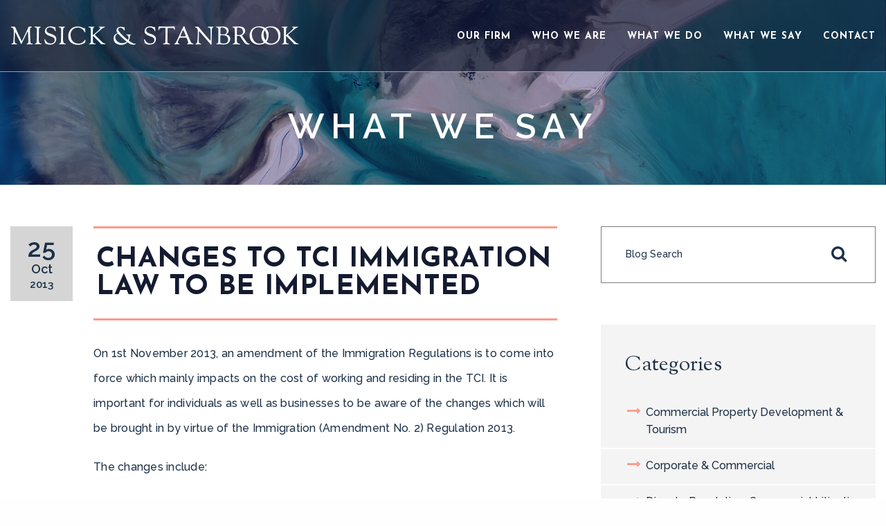

--- FILE ---
content_type: text/html; charset=UTF-8
request_url: https://www.misickstanbrook.tc/blog/changes-tci-immigration-law-implemented/
body_size: 7989
content:
<!DOCTYPE html>
<html lang="en">
<head>
<meta charset="utf-8">
<title>CHANGES TO TCI IMMIGRATION LAW TO BE IMPLEMENTED - Misick &amp; Stanbrook</title>

<link href="https://fonts.googleapis.com/css?family=Raleway:400,400i,500,500i,600,600i,700,700i,800,800i|Josefin+Sans:400,400i,600,600i,700,700i|Sorts+Mill+Goudy:400,400i" rel="stylesheet">

<link rel="apple-touch-icon" sizes="180x180" href="/apple-touch-icon.png">
<link rel="icon" type="image/png" sizes="32x32" href="/favicon-32x32.png">
<link rel="icon" type="image/png" sizes="16x16" href="/favicon-16x16.png">
<link rel="manifest" href="/site.webmanifest">
<link rel="mask-icon" href="/safari-pinned-tab.svg" color="#5bbad5">
<meta name="msapplication-TileColor" content="#da532c">
<meta name="theme-color" content="#ffffff">

<meta http-equiv="X-UA-Compatible" content="IE=edge">
<meta name="viewport" content="width=device-width,initial-scale=1.0" />
<meta name="format-detection" content="telephone=no">
<meta charset="UTF-8" />
<meta name="Copyright" content="PaperStreet Web Design">
<script src="https://www.google.com/recaptcha/api.js" async defer></script>

<script type='text/javascript'>
(function (d, t) {
  var bh = d.createElement(t), s = d.getElementsByTagName(t)[0];
  bh.type = 'text/javascript';
  bh.src = 'https://www.bugherd.com/sidebarv2.js?apikey=gjdwhxx94hx15o9yqkocia';
  s.parentNode.insertBefore(bh, s);
  })(document, 'script');
</script>

<meta name='robots' content='index, follow, max-image-preview:large, max-snippet:-1, max-video-preview:-1' />
	<style>img:is([sizes="auto" i], [sizes^="auto," i]) { contain-intrinsic-size: 3000px 1500px }</style>
	
	<!-- This site is optimized with the Yoast SEO plugin v26.8 - https://yoast.com/product/yoast-seo-wordpress/ -->
	<link rel="canonical" href="https://www.misickstanbrook.tc/blog/changes-tci-immigration-law-implemented/" />
	<meta property="og:locale" content="en_US" />
	<meta property="og:type" content="article" />
	<meta property="og:title" content="CHANGES TO TCI IMMIGRATION LAW TO BE IMPLEMENTED - Misick &amp; Stanbrook" />
	<meta property="og:description" content="On 1st November 2013, an amendment of the Immigration Regulations is to come into force which mainly impacts on the cost of working and residing in the TCI. It is important for individuals as well as businesses to be aware of the changes which will be brought in by virtue of the Immigration (Amendment No. 2) Regulation 2013. The changes include: Applications for the renewal of work permits to be filed at least 30 days ..." />
	<meta property="og:url" content="https://www.misickstanbrook.tc/blog/changes-tci-immigration-law-implemented/" />
	<meta property="og:site_name" content="Misick &amp; Stanbrook" />
	<meta property="article:published_time" content="2013-10-25T11:00:39+00:00" />
	<meta property="article:modified_time" content="2019-02-18T20:55:31+00:00" />
	<meta name="author" content="misickstanbrook.tc" />
	<meta name="twitter:label1" content="Written by" />
	<meta name="twitter:data1" content="misickstanbrook.tc" />
	<meta name="twitter:label2" content="Est. reading time" />
	<meta name="twitter:data2" content="1 minute" />
	<script type="application/ld+json" class="yoast-schema-graph">{"@context":"https://schema.org","@graph":[{"@type":"Article","@id":"https://www.misickstanbrook.tc/blog/changes-tci-immigration-law-implemented/#article","isPartOf":{"@id":"https://www.misickstanbrook.tc/blog/changes-tci-immigration-law-implemented/"},"author":{"name":"misickstanbrook.tc","@id":"https://www.misickstanbrook.tc/#/schema/person/d19ab0a535e6e0023f432f615be1ffc4"},"headline":"CHANGES TO TCI IMMIGRATION LAW TO BE IMPLEMENTED","datePublished":"2013-10-25T11:00:39+00:00","dateModified":"2019-02-18T20:55:31+00:00","mainEntityOfPage":{"@id":"https://www.misickstanbrook.tc/blog/changes-tci-immigration-law-implemented/"},"wordCount":239,"articleSection":["General","Public International Law"],"inLanguage":"en-US"},{"@type":"WebPage","@id":"https://www.misickstanbrook.tc/blog/changes-tci-immigration-law-implemented/","url":"https://www.misickstanbrook.tc/blog/changes-tci-immigration-law-implemented/","name":"CHANGES TO TCI IMMIGRATION LAW TO BE IMPLEMENTED - Misick &amp; Stanbrook","isPartOf":{"@id":"https://www.misickstanbrook.tc/#website"},"datePublished":"2013-10-25T11:00:39+00:00","dateModified":"2019-02-18T20:55:31+00:00","author":{"@id":"https://www.misickstanbrook.tc/#/schema/person/d19ab0a535e6e0023f432f615be1ffc4"},"breadcrumb":{"@id":"https://www.misickstanbrook.tc/blog/changes-tci-immigration-law-implemented/#breadcrumb"},"inLanguage":"en-US","potentialAction":[{"@type":"ReadAction","target":["https://www.misickstanbrook.tc/blog/changes-tci-immigration-law-implemented/"]}]},{"@type":"BreadcrumbList","@id":"https://www.misickstanbrook.tc/blog/changes-tci-immigration-law-implemented/#breadcrumb","itemListElement":[{"@type":"ListItem","position":1,"name":"Home","item":"https://www.misickstanbrook.tc/"},{"@type":"ListItem","position":2,"name":"What We Say","item":"https://www.misickstanbrook.tc/blog/"},{"@type":"ListItem","position":3,"name":"CHANGES TO TCI IMMIGRATION LAW TO BE IMPLEMENTED"}]},{"@type":"WebSite","@id":"https://www.misickstanbrook.tc/#website","url":"https://www.misickstanbrook.tc/","name":"Misick &amp; Stanbrook","description":"The leading law firm in the Turks and Caicos Islands","potentialAction":[{"@type":"SearchAction","target":{"@type":"EntryPoint","urlTemplate":"https://www.misickstanbrook.tc/?s={search_term_string}"},"query-input":{"@type":"PropertyValueSpecification","valueRequired":true,"valueName":"search_term_string"}}],"inLanguage":"en-US"},{"@type":"Person","@id":"https://www.misickstanbrook.tc/#/schema/person/d19ab0a535e6e0023f432f615be1ffc4","name":"misickstanbrook.tc","image":{"@type":"ImageObject","inLanguage":"en-US","@id":"https://www.misickstanbrook.tc/#/schema/person/image/","url":"https://secure.gravatar.com/avatar/6425bc582ae302481322956d8eeefc3f3427151fc8e1686468c78dc7329b1416?s=96&d=mm&r=g","contentUrl":"https://secure.gravatar.com/avatar/6425bc582ae302481322956d8eeefc3f3427151fc8e1686468c78dc7329b1416?s=96&d=mm&r=g","caption":"misickstanbrook.tc"},"url":"https://www.misickstanbrook.tc/blog/author/misickstanbrook-tc/"}]}</script>
	<!-- / Yoast SEO plugin. -->


<link rel='stylesheet' id='wp-block-library-css' href='https://www.misickstanbrook.tc/wp-includes/css/dist/block-library/style.min.css?ver=6.8.3' type='text/css' media='all' />
<style id='classic-theme-styles-inline-css' type='text/css'>
/*! This file is auto-generated */
.wp-block-button__link{color:#fff;background-color:#32373c;border-radius:9999px;box-shadow:none;text-decoration:none;padding:calc(.667em + 2px) calc(1.333em + 2px);font-size:1.125em}.wp-block-file__button{background:#32373c;color:#fff;text-decoration:none}
</style>
<style id='global-styles-inline-css' type='text/css'>
:root{--wp--preset--aspect-ratio--square: 1;--wp--preset--aspect-ratio--4-3: 4/3;--wp--preset--aspect-ratio--3-4: 3/4;--wp--preset--aspect-ratio--3-2: 3/2;--wp--preset--aspect-ratio--2-3: 2/3;--wp--preset--aspect-ratio--16-9: 16/9;--wp--preset--aspect-ratio--9-16: 9/16;--wp--preset--color--black: #000000;--wp--preset--color--cyan-bluish-gray: #abb8c3;--wp--preset--color--white: #ffffff;--wp--preset--color--pale-pink: #f78da7;--wp--preset--color--vivid-red: #cf2e2e;--wp--preset--color--luminous-vivid-orange: #ff6900;--wp--preset--color--luminous-vivid-amber: #fcb900;--wp--preset--color--light-green-cyan: #7bdcb5;--wp--preset--color--vivid-green-cyan: #00d084;--wp--preset--color--pale-cyan-blue: #8ed1fc;--wp--preset--color--vivid-cyan-blue: #0693e3;--wp--preset--color--vivid-purple: #9b51e0;--wp--preset--gradient--vivid-cyan-blue-to-vivid-purple: linear-gradient(135deg,rgba(6,147,227,1) 0%,rgb(155,81,224) 100%);--wp--preset--gradient--light-green-cyan-to-vivid-green-cyan: linear-gradient(135deg,rgb(122,220,180) 0%,rgb(0,208,130) 100%);--wp--preset--gradient--luminous-vivid-amber-to-luminous-vivid-orange: linear-gradient(135deg,rgba(252,185,0,1) 0%,rgba(255,105,0,1) 100%);--wp--preset--gradient--luminous-vivid-orange-to-vivid-red: linear-gradient(135deg,rgba(255,105,0,1) 0%,rgb(207,46,46) 100%);--wp--preset--gradient--very-light-gray-to-cyan-bluish-gray: linear-gradient(135deg,rgb(238,238,238) 0%,rgb(169,184,195) 100%);--wp--preset--gradient--cool-to-warm-spectrum: linear-gradient(135deg,rgb(74,234,220) 0%,rgb(151,120,209) 20%,rgb(207,42,186) 40%,rgb(238,44,130) 60%,rgb(251,105,98) 80%,rgb(254,248,76) 100%);--wp--preset--gradient--blush-light-purple: linear-gradient(135deg,rgb(255,206,236) 0%,rgb(152,150,240) 100%);--wp--preset--gradient--blush-bordeaux: linear-gradient(135deg,rgb(254,205,165) 0%,rgb(254,45,45) 50%,rgb(107,0,62) 100%);--wp--preset--gradient--luminous-dusk: linear-gradient(135deg,rgb(255,203,112) 0%,rgb(199,81,192) 50%,rgb(65,88,208) 100%);--wp--preset--gradient--pale-ocean: linear-gradient(135deg,rgb(255,245,203) 0%,rgb(182,227,212) 50%,rgb(51,167,181) 100%);--wp--preset--gradient--electric-grass: linear-gradient(135deg,rgb(202,248,128) 0%,rgb(113,206,126) 100%);--wp--preset--gradient--midnight: linear-gradient(135deg,rgb(2,3,129) 0%,rgb(40,116,252) 100%);--wp--preset--font-size--small: 13px;--wp--preset--font-size--medium: 20px;--wp--preset--font-size--large: 36px;--wp--preset--font-size--x-large: 42px;--wp--preset--spacing--20: 0.44rem;--wp--preset--spacing--30: 0.67rem;--wp--preset--spacing--40: 1rem;--wp--preset--spacing--50: 1.5rem;--wp--preset--spacing--60: 2.25rem;--wp--preset--spacing--70: 3.38rem;--wp--preset--spacing--80: 5.06rem;--wp--preset--shadow--natural: 6px 6px 9px rgba(0, 0, 0, 0.2);--wp--preset--shadow--deep: 12px 12px 50px rgba(0, 0, 0, 0.4);--wp--preset--shadow--sharp: 6px 6px 0px rgba(0, 0, 0, 0.2);--wp--preset--shadow--outlined: 6px 6px 0px -3px rgba(255, 255, 255, 1), 6px 6px rgba(0, 0, 0, 1);--wp--preset--shadow--crisp: 6px 6px 0px rgba(0, 0, 0, 1);}:where(.is-layout-flex){gap: 0.5em;}:where(.is-layout-grid){gap: 0.5em;}body .is-layout-flex{display: flex;}.is-layout-flex{flex-wrap: wrap;align-items: center;}.is-layout-flex > :is(*, div){margin: 0;}body .is-layout-grid{display: grid;}.is-layout-grid > :is(*, div){margin: 0;}:where(.wp-block-columns.is-layout-flex){gap: 2em;}:where(.wp-block-columns.is-layout-grid){gap: 2em;}:where(.wp-block-post-template.is-layout-flex){gap: 1.25em;}:where(.wp-block-post-template.is-layout-grid){gap: 1.25em;}.has-black-color{color: var(--wp--preset--color--black) !important;}.has-cyan-bluish-gray-color{color: var(--wp--preset--color--cyan-bluish-gray) !important;}.has-white-color{color: var(--wp--preset--color--white) !important;}.has-pale-pink-color{color: var(--wp--preset--color--pale-pink) !important;}.has-vivid-red-color{color: var(--wp--preset--color--vivid-red) !important;}.has-luminous-vivid-orange-color{color: var(--wp--preset--color--luminous-vivid-orange) !important;}.has-luminous-vivid-amber-color{color: var(--wp--preset--color--luminous-vivid-amber) !important;}.has-light-green-cyan-color{color: var(--wp--preset--color--light-green-cyan) !important;}.has-vivid-green-cyan-color{color: var(--wp--preset--color--vivid-green-cyan) !important;}.has-pale-cyan-blue-color{color: var(--wp--preset--color--pale-cyan-blue) !important;}.has-vivid-cyan-blue-color{color: var(--wp--preset--color--vivid-cyan-blue) !important;}.has-vivid-purple-color{color: var(--wp--preset--color--vivid-purple) !important;}.has-black-background-color{background-color: var(--wp--preset--color--black) !important;}.has-cyan-bluish-gray-background-color{background-color: var(--wp--preset--color--cyan-bluish-gray) !important;}.has-white-background-color{background-color: var(--wp--preset--color--white) !important;}.has-pale-pink-background-color{background-color: var(--wp--preset--color--pale-pink) !important;}.has-vivid-red-background-color{background-color: var(--wp--preset--color--vivid-red) !important;}.has-luminous-vivid-orange-background-color{background-color: var(--wp--preset--color--luminous-vivid-orange) !important;}.has-luminous-vivid-amber-background-color{background-color: var(--wp--preset--color--luminous-vivid-amber) !important;}.has-light-green-cyan-background-color{background-color: var(--wp--preset--color--light-green-cyan) !important;}.has-vivid-green-cyan-background-color{background-color: var(--wp--preset--color--vivid-green-cyan) !important;}.has-pale-cyan-blue-background-color{background-color: var(--wp--preset--color--pale-cyan-blue) !important;}.has-vivid-cyan-blue-background-color{background-color: var(--wp--preset--color--vivid-cyan-blue) !important;}.has-vivid-purple-background-color{background-color: var(--wp--preset--color--vivid-purple) !important;}.has-black-border-color{border-color: var(--wp--preset--color--black) !important;}.has-cyan-bluish-gray-border-color{border-color: var(--wp--preset--color--cyan-bluish-gray) !important;}.has-white-border-color{border-color: var(--wp--preset--color--white) !important;}.has-pale-pink-border-color{border-color: var(--wp--preset--color--pale-pink) !important;}.has-vivid-red-border-color{border-color: var(--wp--preset--color--vivid-red) !important;}.has-luminous-vivid-orange-border-color{border-color: var(--wp--preset--color--luminous-vivid-orange) !important;}.has-luminous-vivid-amber-border-color{border-color: var(--wp--preset--color--luminous-vivid-amber) !important;}.has-light-green-cyan-border-color{border-color: var(--wp--preset--color--light-green-cyan) !important;}.has-vivid-green-cyan-border-color{border-color: var(--wp--preset--color--vivid-green-cyan) !important;}.has-pale-cyan-blue-border-color{border-color: var(--wp--preset--color--pale-cyan-blue) !important;}.has-vivid-cyan-blue-border-color{border-color: var(--wp--preset--color--vivid-cyan-blue) !important;}.has-vivid-purple-border-color{border-color: var(--wp--preset--color--vivid-purple) !important;}.has-vivid-cyan-blue-to-vivid-purple-gradient-background{background: var(--wp--preset--gradient--vivid-cyan-blue-to-vivid-purple) !important;}.has-light-green-cyan-to-vivid-green-cyan-gradient-background{background: var(--wp--preset--gradient--light-green-cyan-to-vivid-green-cyan) !important;}.has-luminous-vivid-amber-to-luminous-vivid-orange-gradient-background{background: var(--wp--preset--gradient--luminous-vivid-amber-to-luminous-vivid-orange) !important;}.has-luminous-vivid-orange-to-vivid-red-gradient-background{background: var(--wp--preset--gradient--luminous-vivid-orange-to-vivid-red) !important;}.has-very-light-gray-to-cyan-bluish-gray-gradient-background{background: var(--wp--preset--gradient--very-light-gray-to-cyan-bluish-gray) !important;}.has-cool-to-warm-spectrum-gradient-background{background: var(--wp--preset--gradient--cool-to-warm-spectrum) !important;}.has-blush-light-purple-gradient-background{background: var(--wp--preset--gradient--blush-light-purple) !important;}.has-blush-bordeaux-gradient-background{background: var(--wp--preset--gradient--blush-bordeaux) !important;}.has-luminous-dusk-gradient-background{background: var(--wp--preset--gradient--luminous-dusk) !important;}.has-pale-ocean-gradient-background{background: var(--wp--preset--gradient--pale-ocean) !important;}.has-electric-grass-gradient-background{background: var(--wp--preset--gradient--electric-grass) !important;}.has-midnight-gradient-background{background: var(--wp--preset--gradient--midnight) !important;}.has-small-font-size{font-size: var(--wp--preset--font-size--small) !important;}.has-medium-font-size{font-size: var(--wp--preset--font-size--medium) !important;}.has-large-font-size{font-size: var(--wp--preset--font-size--large) !important;}.has-x-large-font-size{font-size: var(--wp--preset--font-size--x-large) !important;}
:where(.wp-block-post-template.is-layout-flex){gap: 1.25em;}:where(.wp-block-post-template.is-layout-grid){gap: 1.25em;}
:where(.wp-block-columns.is-layout-flex){gap: 2em;}:where(.wp-block-columns.is-layout-grid){gap: 2em;}
:root :where(.wp-block-pullquote){font-size: 1.5em;line-height: 1.6;}
</style>
<link rel='stylesheet' id='foundation_styles-css' href='https://www.misickstanbrook.tc/wp-content/themes/paperstreet/css/foundation.css?ver=6.8.3' type='text/css' media='all' />
<link rel='stylesheet' id='fontawesome_styles-css' href='https://www.misickstanbrook.tc/wp-content/themes/paperstreet/css/fontawesome.css?ver=6.8.3' type='text/css' media='all' />
<link rel='stylesheet' id='slick_styles-css' href='https://www.misickstanbrook.tc/wp-content/themes/paperstreet/css/slick.css?ver=6.8.3' type='text/css' media='all' />
<link rel='stylesheet' id='magnific_styles-css' href='https://www.misickstanbrook.tc/wp-content/themes/paperstreet/css/magnific.css?ver=6.8.3' type='text/css' media='all' />
<link rel='stylesheet' id='mmenu_styles-css' href='https://www.misickstanbrook.tc/wp-content/themes/paperstreet/css/mmenu.css?ver=6.8.3' type='text/css' media='all' />
<link rel='stylesheet' id='animate_styles-css' href='https://www.misickstanbrook.tc/wp-content/themes/paperstreet/css/animate.css?ver=6.8.3' type='text/css' media='all' />
<link rel='stylesheet' id='custom_styles-css' href='https://www.misickstanbrook.tc/wp-content/themes/paperstreet/style.css?ver=6.8.3' type='text/css' media='all' />
<script type="text/javascript" src="https://www.misickstanbrook.tc/wp-includes/js/jquery/jquery.min.js?ver=3.7.1" id="jquery-core-js"></script>
<script type="text/javascript" src="https://www.misickstanbrook.tc/wp-includes/js/jquery/jquery-migrate.min.js?ver=3.4.1" id="jquery-migrate-js"></script>
</head>
<body class="wp-singular post-template-default single single-post postid-458 single-format-standard wp-theme-paperstreet full-width custom-background-empty single-author" style="display: none;">
<nav id="mobile-menu" class="mobile-menu" style="display: none;">
    <div class="menu-main-navigation-container"><ul id="menu-main-navigation" class="vertical menu"><li id="menu-item-517" class="menu-item menu-item-type-post_type menu-item-object-page menu-item-517"><a href="https://www.misickstanbrook.tc/our-firm/">Our Firm</a></li>
<li id="menu-item-518" class="menu-item menu-item-type-post_type menu-item-object-page menu-item-has-children menu-item-518"><a href="https://www.misickstanbrook.tc/who-we-are/">Who We Are</a>
<ul class="sub-menu">
	<li id="menu-item-576" class="menu-item menu-item-type-post_type menu-item-object-attorneys menu-item-576"><a href="https://www.misickstanbrook.tc/attorneys/ariel-misick-obe-kc/">Ariel Misick OBE KC</a></li>
	<li id="menu-item-577" class="menu-item menu-item-type-post_type menu-item-object-attorneys menu-item-577"><a href="https://www.misickstanbrook.tc/attorneys/owen-foley/">Owen Foley</a></li>
	<li id="menu-item-578" class="menu-item menu-item-type-post_type menu-item-object-attorneys menu-item-578"><a href="https://www.misickstanbrook.tc/attorneys/gordon-kerr/">Gordon Kerr</a></li>
	<li id="menu-item-579" class="menu-item menu-item-type-post_type menu-item-object-attorneys menu-item-579"><a href="https://www.misickstanbrook.tc/attorneys/sarah-knight/">Sarah Knight</a></li>
	<li id="menu-item-661" class="menu-item menu-item-type-post_type menu-item-object-attorneys menu-item-661"><a href="https://www.misickstanbrook.tc/attorneys/karen-willis/">Karen Willis</a></li>
	<li id="menu-item-698" class="menu-item menu-item-type-post_type menu-item-object-attorneys menu-item-698"><a href="https://www.misickstanbrook.tc/attorneys/tremmaine-harvey/">Tremmaine Harvey</a></li>
	<li id="menu-item-864" class="menu-item menu-item-type-custom menu-item-object-custom menu-item-864"><a href="https://www.misickstanbrook.tc/attorneys/akierra-misick/">Akierra Missick</a></li>
	<li id="menu-item-695" class="menu-item menu-item-type-post_type menu-item-object-attorneys menu-item-695"><a href="https://www.misickstanbrook.tc/attorneys/deborah-john-woodruffe/">Deborah John-Woodruffe</a></li>
	<li id="menu-item-809" class="menu-item menu-item-type-custom menu-item-object-custom menu-item-809"><a href="https://www.misickstanbrook.tc/attorneys/shantae-francis/">Shantae Francis</a></li>
</ul>
</li>
<li id="menu-item-519" class="menu-item menu-item-type-post_type menu-item-object-page menu-item-has-children menu-item-519"><a href="https://www.misickstanbrook.tc/what-we-do/">What We Do</a>
<ul class="sub-menu">
	<li id="menu-item-580" class="menu-item menu-item-type-post_type menu-item-object-practices menu-item-580"><a href="/what-we-do/commercial-property-development-tourism/resort-development/">Commercial Property Development &#038; Tourism</a></li>
	<li id="menu-item-581" class="menu-item menu-item-type-post_type menu-item-object-practices menu-item-581"><a href="/what-we-do/corporate-commercial/corporate-structuring/">Corporate &#038; Commercial</a></li>
	<li id="menu-item-582" class="menu-item menu-item-type-post_type menu-item-object-practices menu-item-582"><a href="/what-we-do/dispute-resolution-commercial-litigation-and-arbitration/commercial-disputes/">Dispute Resolution, Commercial Litigation and Arbitration</a></li>
	<li id="menu-item-583" class="menu-item menu-item-type-post_type menu-item-object-practices menu-item-583"><a href="https://www.misickstanbrook.tc/what-we-do/employment/">Employment</a></li>
	<li id="menu-item-699" class="menu-item menu-item-type-post_type menu-item-object-practices menu-item-699"><a href="https://www.misickstanbrook.tc/what-we-do/family-law/">Family Law</a></li>
	<li id="menu-item-584" class="menu-item menu-item-type-post_type menu-item-object-practices menu-item-584"><a href="https://www.misickstanbrook.tc/what-we-do/intellectual-property/">Intellectual Property</a></li>
	<li id="menu-item-585" class="menu-item menu-item-type-post_type menu-item-object-practices menu-item-585"><a href="https://www.misickstanbrook.tc/what-we-do/real-estate/">Real Estate</a></li>
	<li id="menu-item-586" class="menu-item menu-item-type-post_type menu-item-object-practices menu-item-586"><a href="https://www.misickstanbrook.tc/what-we-do/trusts-trustees/">Trusts &#038; Trustees</a></li>
</ul>
</li>
<li id="menu-item-522" class="menu-item menu-item-type-post_type menu-item-object-page current_page_parent menu-item-522"><a href="https://www.misickstanbrook.tc/blog/">What We Say</a></li>
<li id="menu-item-520" class="menu-item menu-item-type-post_type menu-item-object-page menu-item-has-children menu-item-520"><a href="https://www.misickstanbrook.tc/contact/">Contact</a>
<ul class="sub-menu">
	<li id="menu-item-748" class="menu-item menu-item-type-post_type menu-item-object-page menu-item-748"><a href="https://www.misickstanbrook.tc/client-survey/">Client Survey</a></li>
</ul>
</li>
</ul></div></nav>
<div class="site-container">
    <div class="hide-site" style="background-color: #ffffff; position: fixed; height: 100vh; top: 0; left: 0; right: 0; bottom: 0; z-index: 9999999;"></div>
    <header class="header">
        <div class="row">
            <div class="large-12 medium-12 small-12 columns">
                <div class="logo">
                    <a href="/"><img src="https://www.misickstanbrook.tc/wp-content/themes/paperstreet/images/logo.png" alt="Misick &amp; Stanbrook" /></a>
                </div>
                <div class="menu-area">
                    <a href="#mobile-menu" class="menu-button"></a>
                    <nav class="top-bar navigation" data-topbar role="navigation">
                        <section class="top-bar-section">
                            <ul id="menu-main-navigation-1" class="dropdown menu" data-dropdown-menu><li class="menu-item menu-item-type-post_type menu-item-object-page menu-item-517"><a href="https://www.misickstanbrook.tc/our-firm/">Our Firm</a></li>
<li class="menu-item menu-item-type-post_type menu-item-object-page menu-item-has-children menu-item-518"><a href="https://www.misickstanbrook.tc/who-we-are/">Who We Are</a>
<ul class="menu submenu">
	<li class="menu-item menu-item-type-post_type menu-item-object-attorneys menu-item-576"><a href="https://www.misickstanbrook.tc/attorneys/ariel-misick-obe-kc/">Ariel Misick OBE KC</a></li>
	<li class="menu-item menu-item-type-post_type menu-item-object-attorneys menu-item-577"><a href="https://www.misickstanbrook.tc/attorneys/owen-foley/">Owen Foley</a></li>
	<li class="menu-item menu-item-type-post_type menu-item-object-attorneys menu-item-578"><a href="https://www.misickstanbrook.tc/attorneys/gordon-kerr/">Gordon Kerr</a></li>
	<li class="menu-item menu-item-type-post_type menu-item-object-attorneys menu-item-579"><a href="https://www.misickstanbrook.tc/attorneys/sarah-knight/">Sarah Knight</a></li>
	<li class="menu-item menu-item-type-post_type menu-item-object-attorneys menu-item-661"><a href="https://www.misickstanbrook.tc/attorneys/karen-willis/">Karen Willis</a></li>
	<li class="menu-item menu-item-type-post_type menu-item-object-attorneys menu-item-698"><a href="https://www.misickstanbrook.tc/attorneys/tremmaine-harvey/">Tremmaine Harvey</a></li>
	<li class="menu-item menu-item-type-custom menu-item-object-custom menu-item-864"><a href="https://www.misickstanbrook.tc/attorneys/akierra-misick/">Akierra Missick</a></li>
	<li class="menu-item menu-item-type-post_type menu-item-object-attorneys menu-item-695"><a href="https://www.misickstanbrook.tc/attorneys/deborah-john-woodruffe/">Deborah John-Woodruffe</a></li>
	<li class="menu-item menu-item-type-custom menu-item-object-custom menu-item-809"><a href="https://www.misickstanbrook.tc/attorneys/shantae-francis/">Shantae Francis</a></li>
</ul>
</li>
<li class="menu-item menu-item-type-post_type menu-item-object-page menu-item-has-children menu-item-519"><a href="https://www.misickstanbrook.tc/what-we-do/">What We Do</a>
<ul class="menu submenu">
	<li class="menu-item menu-item-type-post_type menu-item-object-practices menu-item-580"><a href="/what-we-do/commercial-property-development-tourism/resort-development/">Commercial Property Development &#038; Tourism</a></li>
	<li class="menu-item menu-item-type-post_type menu-item-object-practices menu-item-581"><a href="/what-we-do/corporate-commercial/corporate-structuring/">Corporate &#038; Commercial</a></li>
	<li class="menu-item menu-item-type-post_type menu-item-object-practices menu-item-582"><a href="/what-we-do/dispute-resolution-commercial-litigation-and-arbitration/commercial-disputes/">Dispute Resolution, Commercial Litigation and Arbitration</a></li>
	<li class="menu-item menu-item-type-post_type menu-item-object-practices menu-item-583"><a href="https://www.misickstanbrook.tc/what-we-do/employment/">Employment</a></li>
	<li class="menu-item menu-item-type-post_type menu-item-object-practices menu-item-699"><a href="https://www.misickstanbrook.tc/what-we-do/family-law/">Family Law</a></li>
	<li class="menu-item menu-item-type-post_type menu-item-object-practices menu-item-584"><a href="https://www.misickstanbrook.tc/what-we-do/intellectual-property/">Intellectual Property</a></li>
	<li class="menu-item menu-item-type-post_type menu-item-object-practices menu-item-585"><a href="https://www.misickstanbrook.tc/what-we-do/real-estate/">Real Estate</a></li>
	<li class="menu-item menu-item-type-post_type menu-item-object-practices menu-item-586"><a href="https://www.misickstanbrook.tc/what-we-do/trusts-trustees/">Trusts &#038; Trustees</a></li>
</ul>
</li>
<li class="menu-item menu-item-type-post_type menu-item-object-page current_page_parent menu-item-522"><a href="https://www.misickstanbrook.tc/blog/">What We Say</a></li>
<li class="menu-item menu-item-type-post_type menu-item-object-page menu-item-has-children menu-item-520"><a href="https://www.misickstanbrook.tc/contact/">Contact</a>
<ul class="menu submenu">
	<li class="menu-item menu-item-type-post_type menu-item-object-page menu-item-748"><a href="https://www.misickstanbrook.tc/client-survey/">Client Survey</a></li>
</ul>
</li>
</ul>                        </section>
                    </nav>
                </div>                
            </div>
        </div>
    </header>
                <div class="banner" style="background-image: url('https://www.misickstanbrook.tc/wp-content/uploads/2017/11/what-we-say.jpg');">
                <img src="https://www.misickstanbrook.tc/wp-content/uploads/2017/11/what-we-say.jpg" alt="CHANGES TO TCI IMMIGRATION LAW TO BE IMPLEMENTED" class="background-image" />
                <div class="banner-area">
                    <div class="row">
                        <div class="large-12 medium-12 small-12 columns">
                            <div class="headline-box">
                                                                    <span class="headline">What We Say</span>
                                                                </div>
                        </div>
                    </div>
                </div>
            </div>
              <div class="main with-sidebar">
    <div class="row">
      <div class="large-8 medium-12 small-12 columns content">
        <div class="post">
         <div class="date-box">
         <span class="day">25</span>
         <span class="month">Oct</span>
         <span class="year">2013</span>
      </div>
      <div class="post-box">
            <h1>CHANGES TO TCI IMMIGRATION LAW TO BE IMPLEMENTED</h1>
         <div class="post-area">
      <p>On 1st November 2013, an amendment of the Immigration Regulations is to come into force which mainly impacts on the cost of working and residing in the TCI. It is important for individuals as well as businesses to be aware of the changes which will be brought in by virtue of the Immigration (Amendment No. 2) Regulation 2013.</p>
<p>The changes include:</p>
<ul>
<li>Applications for the renewal of work permits to be filed at least 30 days before the expiration of the permit. Failure to do so will incur a penalty fee of $250.</li>
<li>The fee for dependents will be increased to $500 each.</li>
<li>The fee on applications for a residence permit for the spouse of a Belonger will be increased to $500 ($300 for each child).</li>
<li>New types of entry visas and applicable fees will be introduced.</li>
<li>A special fee of $500 will be introduced where a fast track request is made for the processing of an application for a permit within 7 days of the application being made.</li>
<li>The fees for temporary work permits will be increased. In most cases, this will be $700.</li>
</ul>
<p>“The information provided in this article does not constitute legal advice and is not intended by the authors or Misick &amp; Stanbrook to do so.</p>
<p>Before relying on any information or opinion in any article appearing on the Misick &amp; Stanbrook website, you ought first to obtain advice on your particular circumstances from your Misick &amp; Stanbrook professional.”</p>
      <a href="http://www.addtoany.com/share_save" data-a2a-url="https://www.misickstanbrook.tc/blog/changes-tci-immigration-law-implemented/" data-a2a-title="CHANGES TO TCI IMMIGRATION LAW TO BE IMPLEMENTED" class="a2a_dd share button"><i class="fa fa-share-alt"></i></a>
   </div>
         </div>
      </div>      </div>
      <div class="large-4 medium-12 small-12 columns sidebar">
        <div class="section search-box">
   <form action="/blog/" role="search" onsubmit="return validateStandard(this);" class="search" method="get">
      <label for="searchterm" class="hide">Search Blog</label>
      <input type="text" name="s" value="" class="inp_text" id="searchterm" placeholder="Blog Search" />
      <button class="submit" type="submit"><span class="hide">Search</span><i class="fa fa-search"></i></button>
   </form>
</div>
<div class="section pages hide-for-mobile">
   <h3>Categories</h3>
   <ul class="show-for-medium">
      	<li class="cat-item cat-item-36"><a href="https://www.misickstanbrook.tc/blog/category/commercial-property-development-tourism/">Commercial Property Development &amp; Tourism</a>
</li>
	<li class="cat-item cat-item-37"><a href="https://www.misickstanbrook.tc/blog/category/corporate-commercial/">Corporate &amp; Commercial</a>
</li>
	<li class="cat-item cat-item-38"><a href="https://www.misickstanbrook.tc/blog/category/dispute-resolution-commercial-litigation-and-arbitration/">Dispute Resolution, Commercial Litigation and Arbitration</a>
</li>
	<li class="cat-item cat-item-40"><a href="https://www.misickstanbrook.tc/blog/category/financial-services/">Financial Services</a>
<ul class='children'>
	<li class="cat-item cat-item-55"><a href="https://www.misickstanbrook.tc/blog/category/financial-services/financial-services-financial-services/">Financial Services</a>
</li>
</ul>
</li>
	<li class="cat-item cat-item-1"><a href="https://www.misickstanbrook.tc/blog/category/general/">General</a>
</li>
	<li class="cat-item cat-item-41"><a href="https://www.misickstanbrook.tc/blog/category/insolvency/">Insolvency</a>
</li>
	<li class="cat-item cat-item-42"><a href="https://www.misickstanbrook.tc/blog/category/intellectual-property/">Intellectual Property</a>
</li>
	<li class="cat-item cat-item-43"><a href="https://www.misickstanbrook.tc/blog/category/judicial-review-and-constitutional-law/">Judicial Review and Constitutional Law</a>
</li>
	<li class="cat-item cat-item-44"><a href="https://www.misickstanbrook.tc/blog/category/media-telecommunications-law/">Media &amp; Telecommunications Law</a>
</li>
	<li class="cat-item cat-item-45"><a href="https://www.misickstanbrook.tc/blog/category/public-international-law/">Public International Law</a>
</li>
	<li class="cat-item cat-item-46"><a href="https://www.misickstanbrook.tc/blog/category/real-estate/">Real Estate</a>
</li>
	<li class="cat-item cat-item-47"><a href="https://www.misickstanbrook.tc/blog/category/trusts/">Trusts</a>
</li>
   </ul>
   <label for="categoryList" class="hide">Categories List Mobile</label>
   <select id="categoryList" class="hide-for-medium gotourlselect" onchange="location = this.value;">
      <option selected="selected" disabled="disabled">Select One</option>
      <option value="/knowledge-center/category/commercial-property-development-tourism/">Commercial Property Development &amp; Tourism</option><option value="/knowledge-center/category/corporate-commercial/">Corporate &amp; Commercial</option><option value="/knowledge-center/category/dispute-resolution-commercial-litigation-and-arbitration/">Dispute Resolution, Commercial Litigation and Arbitration</option><option value="/knowledge-center/category/financial-services/">Financial Services</option><option value="/knowledge-center/category/financial-services-financial-services/">Financial Services</option><option value="/knowledge-center/category/general/">General</option><option value="/knowledge-center/category/insolvency/">Insolvency</option><option value="/knowledge-center/category/intellectual-property/">Intellectual Property</option><option value="/knowledge-center/category/judicial-review-and-constitutional-law/">Judicial Review and Constitutional Law</option><option value="/knowledge-center/category/media-telecommunications-law/">Media &amp; Telecommunications Law</option><option value="/knowledge-center/category/public-international-law/">Public International Law</option><option value="/knowledge-center/category/real-estate/">Real Estate</option><option value="/knowledge-center/category/trusts/">Trusts</option>   </select>
</div>
      </div>
    </div>
  </div>
  	<footer class="footer" id="footer">
		<div class="top-area">
			<div class="row">
				<div class="large-3 medium-6 small-12 columns">
		            <div class="footer-list list-1">
		            	<h3>Contact Us</h3>
		            	<p><strong>Telephone</strong><br />
							<a href="tel:+1-649-946-4732">+1(649) 946-4732</a><br />
							<a href="tel:+1-649-339-2010">+1(649) 339-2010</a></p>
						<p><strong>Facsimile</strong><br />
							+1(649) 946-4734</p>
						<p><strong>Email</strong><br />
							<a href="mailto:info@misickstanbrook.tc">info@misickstanbrook.tc</a></p>
					</div>
				</div>
				<div class="large-3 medium-6 small-12 columns">
		            <div class="footer-list list-2">
		            	<h3>Visit</h3>
						<p><strong>Address</strong><br />
							Richmond House<br />
							P.O.Box 127</p>
							<p>122 Blue Mountain Road<br />
							Leeward Highway<br />
							Providenciales<br />
							Turks and Caicos Islands, TKCA 1ZZ<br />
							British West Indies</p>
					</div>
				</div>
				<div class="large-3 medium-6 small-12 columns">
		            <div class="footer-list list-3">
		            	<h3>Network</h3>
						<ul>
<li><a href="https://twitter.com/MisickStanbrook" class="twitter" target="_blank"><i class="fa fa-twitter"></i> Twitter</a></li>
<li><a href="https://www.facebook.com/misickstanbrook" class="facebook" target="_blank"><i class="fa fa-facebook"></i> Facebook</a></li>
<li><a href="http://www.linkedin.com/company/misick-&-stanbrook" target="_blank"><i class="fa fa-linkedin"></i> LinkedIn</a></li>
</ul>					</div>
				</div>
				<div class="large-3 medium-6 small-12 columns">
		            <div class="footer-list list-4">
		            	<h3>Navigate</h3>
		            	<p><strong>Menu</strong><br />
		            		<a href="https://www.misickstanbrook.tc/our-firm/" class="popup-gmaps" target="_blank">Our Firm</a><br />
							<a href="https://www.misickstanbrook.tc/who-we-are/" class="popup-gmaps" target="_blank">Who We Are</a><br />
							<a href="https://www.misickstanbrook.tc/what-we-do/" class="popup-gmaps" target="_blank">What We Do</a><br />
							<a href="https://www.misickstanbrook.tc/blog/" class="popup-gmaps" target="_blank">What We Say</a><br />
							<a href="https://www.misickstanbrook.tc/contact/" class="popup-gmaps" target="_blank">Contact Us</a></p>
					</div>
				</div>
			</div>
		</div>
		<div class="bottom-area">
			<div class="row">
				<div class="large-12 medium-12 small-12 columns">
					<div class="footer-area">
						<p class="copyright">2026 Copyright <a href="/">Misick &amp; Stanbrook</a> All Rights Reserved <span class="hide-for-small-only">-</span> <br class="show-for-small-only" /><a href="https://www.misickstanbrook.tc/sitemap/">Sitemap</a> <span>-</span> <a href="https://www.misickstanbrook.tc/disclaimer/">Disclaimer</a> <span>-</span> <a href="https://www.paperstreet.com" target="_blank">A PaperStreet Web Design</a></p>
					</div>
				</div>
			</div>
		</div>
	</footer>
			<a href="#" class="scrollToTop"><i class="fa fa-angle-up"></i></a>
		</div>
  <script type="text/javascript" src="//static.addtoany.com/menu/page.js"></script>
  <script type="speculationrules">
{"prefetch":[{"source":"document","where":{"and":[{"href_matches":"\/*"},{"not":{"href_matches":["\/wp-*.php","\/wp-admin\/*","\/wp-content\/uploads\/*","\/wp-content\/*","\/wp-content\/plugins\/*","\/wp-content\/themes\/paperstreet\/*","\/*\\?(.+)"]}},{"not":{"selector_matches":"a[rel~=\"nofollow\"]"}},{"not":{"selector_matches":".no-prefetch, .no-prefetch a"}}]},"eagerness":"conservative"}]}
</script>
<script type="text/javascript" src="https://www.misickstanbrook.tc/wp-content/themes/paperstreet/js/foundation.js?ver=1.0" id="foundation_script-js"></script>
<script type="text/javascript" src="https://www.misickstanbrook.tc/wp-content/themes/paperstreet/js/modernizr.js?ver=1.0" id="modernizr_script-js"></script>
<script type="text/javascript" src="https://www.misickstanbrook.tc/wp-content/themes/paperstreet/js/slick.js?ver=1.0" id="slick_script-js"></script>
<script type="text/javascript" src="https://www.misickstanbrook.tc/wp-content/themes/paperstreet/js/magnific.js?ver=1.0" id="magnific_script-js"></script>
<script type="text/javascript" src="https://www.misickstanbrook.tc/wp-content/themes/paperstreet/js/mmenu.js?ver=1.0" id="mmenu_script-js"></script>
<script type="text/javascript" src="https://www.misickstanbrook.tc/wp-content/themes/paperstreet/js/fitjs.js?ver=1.0" id="fitjs_script-js"></script>
<script type="text/javascript" src="https://www.misickstanbrook.tc/wp-content/themes/paperstreet/js/custom.js?ver=1.0" id="custom_script-js"></script>
<script type="text/javascript" src="https://www.misickstanbrook.tc/wp-content/plugins/page-links-to/dist/new-tab.js?ver=3.3.7" id="page-links-to-js"></script>
<script>(function(){function c(){var b=a.contentDocument||a.contentWindow.document;if(b){var d=b.createElement('script');d.innerHTML="window.__CF$cv$params={r:'9c1bd779185ca58b',t:'MTc2OTA1MTI1My4wMDAwMDA='};var a=document.createElement('script');a.nonce='';a.src='/cdn-cgi/challenge-platform/scripts/jsd/main.js';document.getElementsByTagName('head')[0].appendChild(a);";b.getElementsByTagName('head')[0].appendChild(d)}}if(document.body){var a=document.createElement('iframe');a.height=1;a.width=1;a.style.position='absolute';a.style.top=0;a.style.left=0;a.style.border='none';a.style.visibility='hidden';document.body.appendChild(a);if('loading'!==document.readyState)c();else if(window.addEventListener)document.addEventListener('DOMContentLoaded',c);else{var e=document.onreadystatechange||function(){};document.onreadystatechange=function(b){e(b);'loading'!==document.readyState&&(document.onreadystatechange=e,c())}}}})();</script></body>
</html>

--- FILE ---
content_type: text/css
request_url: https://www.misickstanbrook.tc/wp-content/themes/paperstreet/style.css?ver=6.8.3
body_size: 10136
content:
/**
 * *****************************************
 *
 * @format
 */

/* Theme Name: PaperStreet                   */
/* Theme URI: http://www.misickstanbrook.com */
/* Author: PaperStreet                       */
/* Author URI: http://www.paperstreet.com    */
/* Description: For Misick Stanbrook         */
/* Version: 1.0                              */
/*********************************************/

/*********/
/* Reset */
/*********/
article,
aside,
details,
figcaption,
figure,
footer,
header,
hgroup,
main,
nav,
section,
summary {
	display: block;
}
audio,
canvas,
video {
	display: inline-block;
}
audio:not([controls]) {
	display: none;
	height: 0;
}
[hidden],
template {
	display: none;
}
script {
	display: none !important;
}
html {
	font-family: sans-serif;
	-ms-text-size-adjust: 100%;
	-webkit-text-size-adjust: 100%;
}
body {
	margin: 0;
}
a {
	background: transparent;
}
a:focus {
	outline: thin dotted;
}
a:active,
a:hover {
	outline: 0;
}
h1 {
	font-size: 2em;
	margin: 0.67em 0;
}
abbr[title] {
	border-bottom: 1px dotted;
}
b,
strong {
	font-weight: 700;
}
dfn {
	font-style: italic;
}
hr {
	-moz-box-sizing: content-box;
	box-sizing: content-box;
	height: 0;
}
mark {
	background: #ff0;
	color: #000;
}
code,
kbd,
pre,
samp {
	font-family: monospace, serif;
	font-size: 1em;
}
pre {
	white-space: pre-wrap;
	color: #000;
	margin: 0 30px 20px;
}
q {
	quotes: '\201C''\201D''\2018''\2019';
}
small {
	font-size: 80%;
}
sub,
sup {
	font-size: 75%;
	line-height: 0;
	position: relative;
	vertical-align: baseline;
}
sup {
	top: -0.5em;
}
sub {
	bottom: -0.25em;
}
img {
	border: 0;
}
svg:not(:root) {
	overflow: hidden;
}
figure {
	margin: 0;
}
table {
	border-collapse: collapse;
	border-spacing: 0;
}
.clear {
	clear: both;
	height: 0;
	display: block;
	margin: 0 !important;
	line-height: 0 !important;
}
fieldset {
	border: 1px solid silver;
	margin: 0 2px;
	padding: 0.35em 0.625em 0.75em;
}
legend {
	border: 0;
	padding: 0;
}
button,
input,
select,
textarea {
	font-family: inherit;
	font-size: 100%;
	margin: 0;
}
button,
input {
	line-height: normal;
}
button,
select {
	text-transform: none;
}
button,
html input[type='button'],
input[type='reset'],
input[type='submit'] {
	-webkit-appearance: button;
	cursor: pointer;
}
button[disabled],
html input[disabled] {
	cursor: default;
}
input[type='checkbox'],
input[type='radio'] {
	box-sizing: border-box;
	padding: 0;
}
input[type='search'] {
	-webkit-appearance: textfield;
	-moz-box-sizing: content-box;
	-webkit-box-sizing: content-box;
	box-sizing: content-box;
}
input[type='search']::-webkit-search-cancel-button,
input[type='search']::-webkit-search-decoration {
	-webkit-appearance: none;
}
button::-moz-focus-inner,
input::-moz-focus-inner {
	border: 0;
	padding: 0;
}
textarea {
	overflow: auto;
	vertical-align: top;
}
.entry-content img,
.comment-content img,
.widget img {
	max-width: 100%;
}
img[class*='align'],
img[class*='wp-image-'],
img[class*='attachment-'] {
	height: auto;
}
img.size-full,
img.size-large,
img.header-image,
img.wp-post-image {
	max-width: 100%;
	height: auto;
}
embed,
iframe,
object,
video {
	max-width: 100%;
}
img.alignleft {
	float: left;
	margin: 10px 25px 10px 0;
}
img.alignright {
	float: right;
	margin: 10px 0 10px 25px;
}
img.aligncenter {
	display: block;
	margin-left: auto;
	margin-right: auto;
}

/****************/
/* Style        */
/****************/
/* - Formatting */
/* - Header     */
/* - Content    */
/* - Sidebar    */
/* - Footer     */
/* - Responsive */
/****************/

/**************/
/* Formatting */
/**************/
/* Site loaded */
.hide-site {
	display: none !important;
}

/* HTML */
html {
	overflow-y: scroll;
}

/* Body */
body {
	display: block !important;
	color: #1b3047;
	font-family: 'Raleway', sans-serif;
	font-size: 16px;
}

/* Headlines */
h1,
h2,
h3,
h4,
h5,
h6 {
	margin: 0 0 20px;
	color: #3d5981;
	font-weight: 600;
	font-family: 'Josefin Sans', sans-serif;
	letter-spacing: 0.25px;
}
h1 {
	font-size: 40px;
	line-height: 48px;
}
h2 {
	font-size: 36px;
	line-height: 44px;
}
h3 {
	font-size: 30px;
	line-height: 38px;
	font-family: 'Sorts Mill Goudy', serif;
}
h4 {
	font-size: 26px;
	line-height: 34px;
	font-family: 'Sorts Mill Goudy', serif;
}
h5 {
	font-size: 20px;
	line-height: 28px;
}
h6 {
	font-size: 16px;
	line-height: 24px;
}

/* Paragraph */
p {
	margin: 0 0 20px;
	font-size: 16px;
	line-height: 36px;
	font-weight: 500;
	font-family: 'Raleway', sans-serif;
}

/* Lists */
ol,
ul {
	margin: 0 0 20px 40px;
	font-size: 16px;
}
ul {
	list-style: none;
}
ol {
	list-style-position: outside;
}

/* Links */
a {
	color: #fc998b;
}
p a {
	text-decoration: underline;
}
a:hover {
	color: #a4a4a4;
}

/* Buttons */
.button {
	padding: 9px 20px;
	text-align: center;
	display: inline-block;
	color: #a4a4a4;
	font-size: 16px;
	text-decoration: none;
	font-weight: bold;
	line-height: 20px;
	border: 1px solid #a4a4a4;
	border-left: none;
	border-right: none;
	background-color: transparent;
	margin: 0 0 30px;
	font-family: 'Sorts Mill Goudy', serif;
	letter-spacing: 1px;
}
.button:after {
	content: '\f178';
	margin-left: 12px;
	font-size: 18px;
	position: relative;
	top: 2px;
}
.button:focus,
.button:hover {
	border-color: #fc998b;
	color: #fc998b;
}

/* Template */
.site-container {
	padding-top: 0;
}
body.admin-bar .site-container {
	padding-top: 32px;
}
.row {
	max-width: 1400px;
	position: relative;
}
iframe {
	border: none;
}
.center {
	text-align: center;
}
.hide {
	display: none;
}

/* Sticky */
.off-canvas-content {
	overflow: hidden;
}
body.admin-bar .sticky-container {
	top: 32px !important;
}
.sticky-container {
	min-height: 91px;
	position: static;
}
.sticky-container .sticky {
	padding: 0;
}
.off-canvas.position-right {
	position: fixed;
	right: -250px;
	top: 0;
	z-index: 1;
	transition: 0.5s ease;
}
.is-open-right .off-canvas.position-right {
	right: -0px;
}
.off-canvas {
	background-color: transparent;
}
.is-open-right {
	-webkit-transform: initial;
	transform: initial;
	margin-left: -250px;
}
.off-canvas-wrapper-inner {
	transition: margin 0.5s ease;
}
.sticky.is-stuck,
.sticky.is-at-top {
	left: 0px !important;
	transition: none;
	z-index: 999;
}
.is-open-right .sticky.is-stuck,
.is-open-right .sticky.is-at-top {
	left: -250px !important;
}
body.admin-bar .sticky.is-stuck.is-at-top {
	top: 32px !important;
}
.title-bar {
	background: none;
	padding: 0;
	transition: none;
}

/* Slider reset */
.carousel {
	overflow: hidden;
}
.slick-buttons {
	position: static;
}
.slick-next {
	right: 0;
}
.slick-prev,
.slick-next {
	position: absolute;
	width: 70px;
	height: 70px;
	background: transparent;
	margin: 0 !important;
	text-align: center;
	line-height: 70px;
	border: 1px solid #e2e6e7;
	top: 43%;
	font-size: 24px;
	z-index: 1;
	opacity: 0.4;
	transition: all 0.2s ease 0s;
	-webkit-transition: all 0.2s ease 0s;
	-moz-transition: all 0.2s ease 0s;
	color: transparent;
	border-radius: 0;
}
.slick-prev:before,
.slick-next:before {
	font-size: 50px;
}
.slick-prev:before {
	content: '\f104';
}
.slick-next:before {
	content: '\f105';
}
.slick-page {
	display: inline-block;
	padding: 6px 2px;
	position: relative;
}
.slick-theme .slick-controls .slick-page span {
	width: 8px;
	height: 8px;
	display: block;
	position: relative;
	margin: 5px 3px;
	z-index: 1000 !important;
	background: rgba(0, 0, 0, 0.5);
	border: none;
	-webkit-border-radius: 50%;
	-moz-border-radius: 50%;
	border-radius: 50%;
	-webkit-transition: all 0.27s cubic-bezier(0, 0, 0.58, 1);
	-moz-transition: all 0.27s cubic-bezier(0, 0, 0.58, 1);
	-o-transition: all 0.27s cubic-bezier(0, 0, 0.58, 1);
	-ms-transition: all 0.27s cubic-bezier(0, 0, 0.58, 1);
	transition: all 0.27s cubic-bezier(0, 0, 0.58, 1);
}
.slick-page:hover span {
	background: rgba(0, 0, 0, 0.5);
}
.slick-page.active span {
	background: #038875 !important;
	border: 1px solid #038875 !important;
	-webkit-transform: scale(1.3333333);
	-moz-transform: scale(1.3333333);
	-o-transform: scale(1.3333333);
	-ms-transform: scale(1.3333333);
	transform: scale(1.3333333);
}

/* Animation */
.animated {
	opacity: 1 !important;
}

/**********/
/* Header */
/**********/
.header {
	width: 100%;
	height: 104px;
	position: fixed;
	top: 0;
	left: 0;
	right: 0;
	padding: 0;
	z-index: 999;
	background: none;
	border-bottom: 1px solid #9a9ea5;
	background-color: rgba(20, 27, 49, 0.6);
}
body.admin-bar .header {
	top: 32px;
}
body.home .header {
	opacity: 0;
}
.header.not-top {
	background-color: rgba(20, 27, 49, 0.9);
}
.header .row {
	max-width: 1770px;
}

/* Logo */
.header .logo {
	padding: 38px 0;
	float: left;
}
.header .logo img {
	margin: 0;
	display: block;
	height: 27px;
}

/* Menu button */
.header .menu-area a.menu-button {
	float: right;
	color: #ffffff;
	font-size: 40px;
	padding: 13px 17px 14px;
	line-height: 30px;
	text-transform: uppercase;
	letter-spacing: 0.5px;
	display: none;
	background-color: #28355c;
	height: 60px;
	overflow: hidden;
	width: 60px;
}
.header .menu-area a.menu-button:after {
	content: '\f0c9';
	left: 0;
	right: 0;
	margin: 0;
	font-size: 30px;
	color: #ffffff;
	background: none;
	border: none;
	box-shadow: none;
}
.header .menu-area a.menu-button:focus,
.header .menu-area a.menu-button:hover {
	color: #496e9b;
	outline: none;
}

/* Menu */
.header .menu-area {
	float: right;
	padding: 45px 0 0;
}
.top-bar,
.top-bar ul {
	background: none;
	font-size: 15px;
	height: auto;
	line-height: normal;
	padding: 0;
}
.header .top-bar ul {
	list-style: none;
	margin: 0;
	font-size: 0;
}
.header .top-bar ul li {
	display: inline-block;
	background: none;
	position: relative;
	padding: 0;
	margin-left: 30px;
}
.header .top-bar ul > li:first {
	margin-left: 0;
}
.header .top-bar ul > li > a {
	padding: 0;
	font-size: 14px;
	color: #ffffff;
	text-transform: uppercase;
	font-weight: bold;
	line-height: 16px;
	letter-spacing: 1px;
	background: none;
	font-family: 'Josefin Sans', sans-serif;
}
.header .top-bar ul > li > a:after {
	content: '';
	display: block;
	height: 1px;
	background-color: #f8f9fa;
	max-width: 45px;
	width: 100%;
	margin: 10px auto 0;
	opacity: 0;
}
.header .top-bar ul > li > a:focus,
.header .top-bar ul > li.is-active > a,
.header .top-bar ul > li:hover > a {
	color: #ade7c8;
}
.header .top-bar ul > li > a:focus:after,
.header .top-bar ul > li.is-active > a:after,
.header .top-bar ul > li:hover > a:after {
	opacity: 1 !important;
}
.header .top-bar ul > li.is-dropdown-submenu-parent > a {
	padding-right: 0;
}
.header .top-bar ul > li.is-dropdown-submenu-parent > a:after {
	content: '';
	display: block;
	height: 1px;
	background-color: #f8f9fa;
	max-width: 45px;
	width: 100%;
	margin: 10px auto 0 !important;
	opacity: 0;
	border: none;
	position: static;
}
.dropdown.menu > li.opens-right > .is-dropdown-submenu,
.header .top-bar ul > li > ul {
	height: auto;
	margin: 0;
	background-color: #ade7c8;
	border: none;
	left: -60px;
	padding: 15px 0;
	min-width: calc(100% + 120px);
}
.dropdown.menu > li.opens-right.menu-item-518 > .is-dropdown-submenu,
.header .top-bar ul > li.menu-item-518 > ul {
	min-width: 235px;
}
.dropdown.menu > li.opens-right.menu-item-519 > .is-dropdown-submenu,
.header .top-bar ul > li.menu-item-519 > ul {
	left: -100px;
	width: calc(100% + 200px);
}
.header .top-bar ul > li > ul:not(.js-dropdown-active) {
	display: none;
}
.header .top-bar ul > li > ul > li {
	padding: 0;
	margin: 0;
	text-align: left !important;
	position: relative;
	margin-top: -1px;
}
.header .top-bar ul > li > ul > li:last-child {
	margin-bottom: 0;
}
.header .top-bar ul > li > ul > li a {
	padding: 6px 30px 7px 45px;
	font-size: 16px;
	color: #1b3047 !important;
	height: auto;
	line-height: 24px;
	width: 100%;
	font-weight: 500;
	letter-spacing: 0;
	border: none;
	text-transform: none;
}
.header .top-bar ul > li > ul > li a:before {
	content: '\f178';
	margin-left: -25px;
	margin-right: 7px;
	color: #ffffff;
	display: block;
}
.header .top-bar ul > li > ul > li a:after {
	display: none !important;
}
.header .top-bar ul > li > ul > li:first-child {
	top: auto;
}
.header .top-bar ul > li > ul > li:hover > a {
	background-color: #8acfaa;
	color: #ffffff;
}
.header .top-bar ul > li > ul > li:hover > a:before {
	color: #ffffff;
}
.header .top-bar ul > li > ul > li > ul {
	min-width: 300px;
	top: -39px;
}
.header .top-bar ul > li > ul > li > ul:not(.js-dropdown-active) {
	display: none;
}

/************/
/* Homepage */
/************/
/* Slider */
.slider-section {
	background-color: #181e25;
	position: relative;
	height: 100vh;
	overflow: hidden;
	opacity: 0;
}
body.admin-bar .slider-section {
	height: calc(100vh - 32px);
}

.slider-section .carousel .item {
	height: 100vh;
	width: 100%;
	background-size: cover;
	background-repeat: no-repeat;
	background-position: center top;
}
body.admin-bar .slider-section .carousel .item {
	height: calc(100vh - 32px);
}

.slider-section .right-image {
	position: absolute;
	right: 0;
	top: 0;
	bottom: 0;
	width: 37%;
	display: block;
	background-size: cover;
	background-repeat: no-repeat;
	background-position: right top;
	opacity: 0;
}
.slider-section .text-box {
	position: absolute;
	left: 0;
	right: 0;
	width: 100%;
	z-index: 2;
	top: 50%;
	transform: translateY(-50%);
}
.slider-section .text-box .row {
	max-width: 1300px;
}
.slider-section .text-box .headline-text {
	float: right;
	max-width: 740px;
	width: 100%;
	padding-top: 104px;
}
.slider-section .text-box .headline-text p.headline {
	color: #ffffff;
	font-size: 70px;
	line-height: 100px;
	margin: 0;
	font-weight: 300;
	text-transform: uppercase;
	letter-spacing: 20px;
	opacity: 0;
}
.slider-section .text-box .headline-text p.headline strong {
	color: #df9581;
	font-weight: 600;
}
.slider-section .text-box .headline-text a.button {
	opacity: 0;
	margin: 40px 0 0;
	border-color: #df9581;
	color: #ffffff;
}
.slider-section .text-box .headline-text a.button:after {
	color: #df9581;
}
.slider-section .text-box .headline-text a.button:hover {
	background-color: #df9581;
	color: #1b3047;
}
.slider-section .text-box .headline-text a.button:hover:after {
	color: #1b3047 !important;
}

.slider-section .item-2 .text-box .headline-text p.headline strong {
	color: #a3afcd;
}
.slider-section .item-2 .text-box .headline-text a.button {
	border-color: #a3afcd;
}
.slider-section .item-2 .text-box .headline-text a.button:after {
	color: #a3afcd;
}
.slider-section .item-2 .text-box .headline-text a.button:hover {
	background-color: #a3afcd;
}

.slider-section .item-3 .text-box .headline-text p.headline strong {
	color: #94f8d9;
}
.slider-section .item-3 .text-box .headline-text a.button {
	border-color: #94f8d9;
}
.slider-section .item-3 .text-box .headline-text a.button:after {
	color: #94f8d9;
}
.slider-section .item-3 .text-box .headline-text a.button:hover {
	background-color: #94f8d9;
}

.slider-section .scroll-down {
	position: absolute;
	bottom: 80px;
	left: 0;
	right: 0;
	opacity: 0;
}
.slider-section .scroll-down .row {
	max-width: 1770px;
}
.slider-section .scroll-down a {
	font-size: 18px;
	color: #ffffff;
	line-height: 18px;
	font-style: italic;
	font-family: 'Sorts Mill Goudy', serif;
}
.slider-section .scroll-down a .fa {
	color: #ffffff;
	margin-left: 5px;
}
.slider-section .scroll-down a:hover {
	color: #df9581;
}
.slider-section .scroll-down a:hover .fa {
	color: #df9581;
}

/* Firm */
.firm-section {
	padding: 150px 0 70px;
}
body.home .firm-section {
	opacity: 0;
}
.firm-section .row {
	max-width: 1570px;
}

.firm-section .firm-image {
	float: right;
	padding-right: 160px;
}
.firm-section .firm-image img {
	box-shadow: -67px 67px 0 #f5f4f4;
}

.firm-section .firm-area {
	max-width: 510px;
	padding-top: 50px;
}
.firm-section .firm-area h2 {
	margin-bottom: 75px;
	font-size: 40px;
	text-transform: uppercase;
	color: #d5d5d5;
	line-height: 40px;
	letter-spacing: 1px;
	font-weight: bold;
	font-family: 'Josefin Sans', sans-serif;
}
.firm-section .firm-area h2:after {
	content: '';
	display: block;
	max-width: 267px;
	width: 100%;
	height: 2px;
	margin: 40px 0 0;
	background-color: #fc998b;
}
.firm-section .firm-area h3 {
	color: #1b3047;
	font-weight: normal;
	font-style: italic;
	margin-bottom: 65px;
	line-height: 48px;
}
.firm-section .firm-area p {
	margin: 0;
	font-size: 16px;
	line-height: 48px;
	color: #1b3047;
	padding-right: 60px;
}
.firm-section .firm-area a.button {
	margin: 35px 0 40px;
}
.firm-section .firm-area a.button:hover {
	background-color: #1b3047;
	border-color: #1b3047;
	color: #ffffff;
}
.firm-section .firm-area a.button:hover:after {
	color: #ffffff;
}

.firm-section .logo-area {
	max-width: 550px;
	padding-right: 30px;
}
.firm-section .logo-area .logo-carousel {
	opacity: 0;
}
.firm-section .logo-area .logo-carousel .logo-item {
	display: flex !important;
	justify-content: center;
	align-items: center;
	min-height: 120px;
}
.firm-section .logo-area .logo-carousel img {
	margin: 0 auto;
	display: block;
}
.firm-section .logo-area .logo-carousel .slick-prev {
	display: none !important;
}
.firm-section .logo-area .logo-carousel .slick-next {
	border: none;
	right: -30px;
	width: 30px;
	height: 50px;
	top: 31%;
	overflow: hidden;
}
.firm-section .logo-area .logo-carousel .slick-next:before {
	color: #272727;
}
.firm-section .logo-area .logo-carousel .slick-next:hover:before {
	color: #fc998b;
}

/* Practice */
.practice-section {
	padding: 140px 0 90px;
	text-align: center;
}
body.home .practice-section {
	opacity: 0;
}
.practice-section .row {
	max-width: 1270px;
}

.practice-section .practice-area a.button {
}
.practice-section .practice-row .columns:last-child {
	float: left;
}
.practice-section .practice-area h2 {
	margin-bottom: 75px;
	font-size: 40px;
	text-transform: uppercase;
	color: #d5d5d5;
	line-height: 40px;
	letter-spacing: 1px;
	font-weight: bold;
	font-family: 'Josefin Sans', sans-serif;
	text-align: center;
}
.practice-section .practice-area h2:after {
	content: '';
	display: block;
	max-width: 267px;
	width: 100%;
	height: 2px;
	margin: 40px auto 0;
	background-color: #ade7c8;
}
.practice-section .practice-block {
	background-repeat: no-repeat;
	background-size: cover;
	background-position: center top;
	margin-bottom: 30px;
}
.practice-section .practice-block a {
	display: block;
	background-color: #1b3047;
	min-height: 175px;
	position: relative;
}
.practice-section .practice-block a:not(.button-link):hover {
	background-color: #df9581;
}
.practice-section .practice-block a.item-teal:hover {
	background-color: #94f8d9;
}
.practice-section .practice-block a.item-purple:hover {
	background-color: #a3afcd;
}
.practice-section .practice-block h3 {
	text-transform: uppercase;
	color: #ffffff;
	font-weight: bold;
	margin: 0;
	font-size: 15px;
	line-height: 28px;
	font-family: 'Josefin Sans', sans-serif;
	position: absolute;
	top: calc(50% + 15px);
	transform: translateY(-50%);
	left: 0;
	right: 0;
	padding: 15px;
}
.practice-section .practice-block h3:after {
	content: '\f178';
	display: block !important;
	color: #1b3047;
	margin-top: 5px;
}
.practice-section .practice-block a:hover h3 {
	color: #1b3047;
}
.practice-section .practice-block .button {
	position: absolute;
	top: 50%;
	transform: translateY(-50%);
	left: 0;
	right: 0;
	max-width: 185px;
	margin: 0 auto;
	font-size: 15px;
	padding: 10px;
	color: #ffffff;
}
.practice-section .practice-block .button:after {
	color: #a4a4a4;
}
.practice-section .practice-block a:hover .button {
	border-color: #94f8d9;
	color: #94f8d9;
}
.practice-section .practice-block a:hover .button:after {
	color: #94f8d9;
}

/* Why */
.why-section {
	padding: 120px 0 80px;
	text-align: center;
	background-color: #f5f4f4;
	opacity: 0;
	position: relative;
}
.why-section:after {
	content: '';
	display: block;
	width: 100%;
	position: absolute;
	bottom: 0;
	left: 0;
	right: 0;
	background-color: #ffffff;
	top: 650px;
}
.why-section .row {
	max-width: 1400px;
}

.why-section .why-area a.button {
	margin: 0 auto 130px;
}
.why-section .why-area h2 {
	margin-bottom: 75px;
	font-size: 40px;
	text-transform: uppercase;
	color: #d5d5d5;
	line-height: 40px;
	letter-spacing: 1px;
	font-weight: bold;
	font-family: 'Josefin Sans', sans-serif;
	text-align: center;
}
.why-section .why-area h2:after {
	content: '';
	display: block;
	max-width: 267px;
	width: 100%;
	height: 2px;
	margin: 40px auto 0;
	background-color: #a3afcd;
}

.why-section .why-area .blue-area {
	max-width: 1360px;
	margin: 0 auto;
	background: url('images/bg-why.jpg') no-repeat;
	background-size: 100% 100%;
	padding: 110px 15px;
	position: relative;
	z-index: 2;
}
.why-section .why-area .accordion-area {
	max-width: 800px;
	margin: 0 auto;
	text-align: center;
}
.why-section .why-area .accordion-area ul {
	background: none;
	border: none;
	margin: 0;
}
.why-section .why-area .accordion-area ul li {
	background: none;
	margin-bottom: 35px;
}
.why-section .why-area .accordion-area ul li a.accordion-title {
	border-left: none;
	border-right: none;
	background: none !important;
	padding: 10px 25px;
	border-bottom: 1px solid #ffffff;
}
.why-section .why-area .accordion-area ul li a.accordion-title:before {
	font-size: 40px;
	color: #ffffff;
	line-height: 15px;
	margin-top: -10px;
}
.why-section .why-area .accordion-area ul li h3 {
	color: #ffffff;
	margin: 0;
	font-weight: normal;
	font-style: italic;
}
.why-section .why-area .accordion-area ul li a.accordion-tite:hover h3 {
	color: #df9581;
}
.why-section .why-area .accordion-area ul li a.accordion-tite:hover:before {
	color: #df9581;
}
.why-section .why-area .accordion-area ul li .accordion-content {
	padding: 20px;
}
.why-section .why-area .accordion-area ul li .accordion-content p {
	color: #1b3047;
	font-size: 12px;
	line-height: 18px;
	font-weight: 600;
	margin: 0;
	letter-spacing: 0.5px;
}

/* Contact */
.contact-section {
	padding: 60px 0 75px;
	text-align: center;
	background-size: cover;
	opacity: 0;
}
.contact-section .row {
	max-width: 1280px;
}

.contact-section .contact-area h2 {
	margin-bottom: 50px;
	font-size: 40px;
	text-transform: uppercase;
	color: #d5d5d5;
	line-height: 40px;
	letter-spacing: 1px;
	font-weight: bold;
	font-family: 'Josefin Sans', sans-serif;
	text-align: center;
}
.contact-section .contact-area h2:after {
	content: '';
	display: block;
	max-width: 267px;
	width: 100%;
	height: 2px;
	margin: 40px auto 0;
	background-color: #df9581;
}
.contact-section .contact-area h3 {
	color: #1b3047;
	font-weight: normal;
	font-style: italic;
	margin-bottom: 30px;
	line-height: 48px;
}

.contact-section .contact-form {
}
.contact-section .contact-form .columns {
	position: relative;
}
.contact-section .contact-form input,
.contact-section .contact-form textarea {
	background: none;
	border: 1px solid #1f283e;
	padding: 14px 15px 15px 55px;
	height: 45px;
	color: #a4a4a4;
	margin: 0 0 25px;
	font-family: 'Sorts Mill Goudy', serif;
	font-size: 16px;
	line-height: 16px;
	box-shadow: none;
	font-weight: bold;
	font-style: italic;
}
.contact-section .contact-form span {
	position: absolute;
	font-family: 'FontAwesome';
	top: 8px;
	left: 45px;
	color: #a4a4a4;
	font-size: 16px;
}
.contact-section .contact-form span.phone {
	left: 50px;
	top: 5px;
	font-size: 22px;
}
.contact-section .contact-form textarea {
	overflow: hidden;
	height: 110px;
}
.contact-section .contact-form button {
	display: block;
	border: none;
	color: #a4a4a4;
	font-weight: bold;
	padding: 0;
	width: 160px;
	line-height: 40px;
	font-size: 16px;
	margin: 0 auto;
	background-color: #d5d5d5;
	font-style: italic;
	font-family: 'Sorts Mill Goudy', serif;
}
.contact-section .contact-form button:after {
	content: '\f178';
	margin-left: 12px;
	font-size: 18px;
	position: relative;
	top: 2px;
}
.contact-section .contact-form button:hover {
	background-color: #1b3047;
	color: #ffffff;
}
.contact-section .contact-form button:hover:after {
	color: #ffffff;
}

/**********/
/* Banner */
/**********/
.banner {
	position: relative;
	background-size: cover;
	background-repeat: no-repeat;
	background-position: center top;
}
.banner img.background-image {
	position: relative;
	width: 100%;
}
.banner .banner-area {
	position: absolute;
	left: 0;
	right: 0;
	top: 0;
	bottom: 0;
	z-index: 2;
}
.banner .banner-area .row {
	max-width: 1400px;
}
.banner .banner-area .row,
.banner .banner-area .columns {
	height: 100%;
}
.banner .banner-area .headline-box {
	position: relative;
	top: 50%;
	transform: translateY(-50%);
	padding-top: 100px;
	text-align: center;
}
.banner .banner-area .headline-box h1,
.banner .banner-area .headline-box span.headline {
	color: #ffffff;
	font-size: 50px;
	line-height: 50px;
	margin: 0;
	text-transform: uppercase;
	letter-spacing: 9px;
	font-weight: 600;
}

/* Attorney detail */
.attorney-banner {
	position: relative;
	background-size: cover;
	background-repeat: no-repeat;
	background-position: top right;
}
.attorney-banner .row {
	max-width: 1000px;
}
.attorney-banner .top-text {
	padding: 125px 0 20px;
	position: relative;
	z-index: 2;
	bottom: 0;
	left: 0;
	right: 0;
}
.attorney-banner .top-text .image-column {
}
.attorney-banner .top-text img {
	width: 100%;
	max-width: 400px;
	margin: 0 auto;
	display: block;
}
.attorney-banner .top-text .right-text {
	padding: 25px 30px;
	margin-top: 50px;
	display: inline-block;
}
.attorney-banner .top-text h1 {
	color: #ffffff;
	margin: 0 0 10px;
}
.attorney-banner .top-text h2 {
	color: #ffffff;
	text-transform: uppercase;
	margin: 0 0 20px;
	font-size: 22px;
	line-height: 22px;
	border-bottom: 1px solid #a4a4a4;
	padding-bottom: 10px;
}
.attorney-banner .top-text p {
	color: #ffffff;
	font-size: 21px;
	line-height: 28px;
	margin-bottom: 7px;
}
.attorney-banner .top-text p .icon {
	display: inline-block;
	width: 25px;
	margin-right: 5px;
	text-align: center;
}
.attorney-banner .top-text p .fa {
	color: #ade7c8;
}
.attorney-banner .top-text p a {
	color: #ffffff;
	text-decoration: none;
}
.attorney-banner .top-text p a:hover {
	color: #a4a4a4;
}
.attorney-banner .top-text p a.first-item {
	min-width: 210px;
	display: inline-block;
}

/***********/
/* Content */
/***********/
.main {
	padding: 0;
	background-color: #ffffff;
	overflow-x: hidden;
}
.main .row {
	max-width: 1400px;
}
.main.with-sidebar {
	position: relative;
}

/* Main content */
.content {
	margin: 0;
	padding-right: 30px;
	padding-top: 60px;
	padding-bottom: 60px;
	position: relative;
}
.main.with-sidebar .content {
}
.main.with-sidebar .content-box {
	max-width: 790px;
}
.content h2 {
	clear: both;
	text-transform: uppercase;
	font-weight: bold;
	color: #141b30;
	letter-spacing: 1px;
}
.content ul + h2,
.content p + h2 {
	margin-top: 40px;
}
.content h3 {
	clear: both;
}
.content ul + h3,
.content p + h3 {
	margin-top: 40px;
}
.content h4 {
	clear: both;
}
.content p + h4 {
	margin-top: 40px;
}
.content h5 {
	clear: both;
}
.content p + h5 {
	margin-top: 40px;
}
.content p a {
	font-weight: 500;
}
.content p a:hover {
	text-decoration: underline;
}
.content p {
	letter-spacing: 0.25px;
	font-weight: 500;
}
.content hr {
	margin: 40px 0 35px;
	border-bottom: 1px solid #181e25;
}
.content ul {
	margin: 0 0 20px 20px;
}
.content ul li ul {
	margin: 10px 0 3px 20px;
}
.content ul li {
	position: relative;
	margin-left: 14px;
	font-size: 16px;
	margin-bottom: 5px;
	letter-spacing: 0.25px;
	font-weight: 500;
	line-height: 40px;
}
.content ol li {
	font-size: 18px;
	margin-bottom: 5px;
	letter-spacing: 0.25px;
	font-weight: 500;
	line-height: 40px;
}
.content ul li:before,
.content ul li a:before {
	content: '\f105';
	display: inline-block;
	color: #6f95ae;
	position: absolute;
	left: -15px;
	top: 0;
	font-size: 20px;
	font-weight: bold !important;
}
.content ul li a:hover:before {
	color: #ad4f79;
}

/* Confirmation */
.content p.phone-email {
	text-align: center;
}
.content p.phone-email a {
	text-decoration: none;
}
.content p.phone-email .fa {
	margin-right: 3px;
}
.content p.phone-email span {
	display: inline-block;
	margin: 0 15px 0 10px;
	font-size: 30px;
}

/* Social */
.content .social {
	padding: 0;
	text-align: center;
}
.content .social li {
	padding: 0;
	margin: 0 3px;
	display: inline-block;
	width: 40px;
	height: 40px;
}
.content .social li:before {
	display: none;
}
.content .social li:last-child {
	margin-right: 0;
}
.content .social li a {
	display: block;
	text-align: center;
	color: #999;
	font-size: 30px;
	line-height: 40px;
}
.content .social li a:hover {
	color: #181e25;
}
.content .social li a:before {
	display: none;
}

/* Blog */
.content .post {
	margin-bottom: 70px;
	max-width: 790px;
}
.content .post:after {
	content: '';
	display: block;
	clear: both;
}
.content .post .date-box {
	background-color: #d5d5d5;
	float: left;
	width: 90px;
	margin-right: 30px;
	padding: 13px 0 15px;
	text-align: center;
}
.content .post .date-box span {
	display: block;
	font-weight: 600;
	color: #1b3047;
}
.content .post .date-box span.day {
	font-size: 36px;
	line-height: 36px;
	letter-spacing: 0.5px;
}
.content .post .date-box span.month {
	font-size: 18px;
	line-height: 26px;
}
.content .post .date-box span.year {
	font-size: 15px;
	line-height: 18px;
}
.content .post .post-box {
	float: left;
	width: calc(100% - 120px);
}
.content .post h1,
.content .post h2 {
	margin-bottom: 30px;
	border: 3px solid #fc998b;
	border-left: none;
	border-right: none;
	font-weight: bold;
	color: #141b30;
	padding: 25px 4px;
	line-height: 40px;
}
.content .post h2 a {
	color: #141b30;
}
.content .post h2 a:hover {
	color: #b5b1b0;
}
.content .post p.info {
	line-height: 24px;
	font-size: 16px;
	padding-bottom: 25px;
	border-bottom: 1px solid #b0bbc8;
	margin-bottom: 40px;
}
.content .post p.info a {
	text-decoration: none;
}
.content .post .blog-image {
	float: left;
	margin: 5px 30px 25px -30px;
}
.content .post a.button {
	margin: 20px 0 0;
}
.content .post a.share {
	float: right;
	font-size: 18px;
	margin: 20px 0 0 0;
}
.content .post a.share:after {
	display: none !important;
}

/* Pagination */
.content .wp-pagenavi {
	clear: both;
	padding-left: 120px;
}
.content .wp-pagenavi a,
.content .wp-pagenavi span {
	text-decoration: none;
	display: inline-block;
	font-size: 16px;
	margin: 0 20px 0 0;
	padding: 0;
	line-height: 30px;
	font-weight: 600;
	color: #7b7b7b;
	text-align: center;
}
.content .wp-pagenavi a:hover,
.content .wp-pagenavi span.current {
	color: #1b3047;
	border-bottom: 1px solid #7b7b7b;
}
.content .wp-pagenavi a.previouspostslink {
	margin-right: 30px;
}
.content .wp-pagenavi a.nextpostslink {
	margin: 0 0 0 10px;
}
.content .wp-pagenavi a.previouspostslink,
.content .wp-pagenavi a.nextpostslink {
	color: #7b7b7b;
	width: auto;
	border: none;
	font-family: 'Josefin Sans', sans-serif;
	letter-spacing: 1px;
	text-transform: uppercase;
}
.content .wp-pagenavi a.previouspostslink .fa,
.content .wp-pagenavi a.nextpostslink .fa {
	color: #7b7b7b;
}
.content .wp-pagenavi a.previouspostslink:hover,
.content .wp-pagenavi a.nextpostslink:hover {
	text-decoration: none;
	color: #1b3047;
}
.content .wp-pagenavi a.previouspostslink:hover .fa,
.content .wp-pagenavi a.nextpostslink:hover .fa {
	color: #1b3047;
}

/* Attorney landing */
.team-boxes .content {
	padding: 0;
}
.team-boxes h2 {
	text-align: center;
	margin: 50px 0 30px;
}
.team-boxes h2.partners {
	margin-top: 0;
}
.team-boxes {
	padding: 55px 0;
}
.team-boxes .single-team.columns:last-child:not(:first-child) {
	float: left;
}
.team-boxes .single-team {
	padding: 5px;
	text-align: center;
}
.team-boxes .single-team a {
	display: block;
	position: relative;
}
.team-boxes .single-team img {
	display: block;
	width: 100%;
}
.team-boxes .single-team .team-text {
	position: absolute;
	bottom: 0;
	left: 0;
	right: 0;
	z-index: 1;
	padding: 13px 5px;
	background-color: rgba(28, 45, 71, 0.68);
}
.team-boxes .single-team:hover .team-text {
	background-color: rgba(28, 45, 71, 0.98);
}
.team-boxes .single-team .team-text h3 {
	color: #ffffff;
	font-size: 24px;
	margin: 0 0 2px;
	padding: 0;
	font-weight: normal;
	line-height: 24px;
}
.team-boxes .single-team .team-text .position {
	color: #ffffff;
	font-size: 14px;
	display: block;
	letter-spacing: 0.5px;
}

/* Contact */
.contact-page .contact-form {
}
.contact-page .contact-form .columns {
	position: relative;
}
.contact-page .contact-form input,
.contact-page .contact-form textarea {
	background: none;
	border: 1px solid #1f283e;
	padding: 14px 15px 15px 55px;
	height: 45px;
	color: #a4a4a4;
	margin: 0 0 25px;
	font-family: 'Sorts Mill Goudy', serif;
	font-size: 16px;
	line-height: 16px;
	box-shadow: none;
	font-weight: bold;
	font-style: italic;
}
.contact-page .contact-form span {
	position: absolute;
	font-family: 'FontAwesome';
	top: 8px;
	left: 45px;
	color: #a4a4a4;
	font-size: 16px;
}
.contact-page .contact-form span.phone {
	left: 50px;
	top: 5px;
	font-size: 22px;
}
.contact-page .contact-form textarea {
	overflow: hidden;
	height: 110px;
}
.contact-page .contact-form button {
	display: block;
	border: none;
	color: #a4a4a4;
	font-weight: bold;
	padding: 0;
	width: 160px;
	line-height: 40px;
	font-size: 16px;
	margin: 0 auto;
	background-color: #d5d5d5;
	font-style: italic;
	font-family: 'Sorts Mill Goudy', serif;
}
.contact-page .contact-form button:after {
	content: '\f178';
	margin-left: 12px;
	font-size: 18px;
	position: relative;
	top: 2px;
}
.contact-page .contact-form button:hover {
	background-color: #1b3047;
	color: #ffffff;
}
.contact-page .contact-form button:hover:after {
	color: #ffffff;
}
.contact-page .large-4 p a {
	color: #1b3047;
	text-decoration: none;
	font-weight: bold;
}
.contact-page .large-4 p a:hover {
	color: #496e9b;
}

/* Accordion */
.content .accordion-area {
}
.content .accordion-area ul.accordion {
	background: none;
	margin: 0;
}
.content .accordion-area ul.accordion li.accordion-item {
	margin: 0;
	border-bottom: 2px solid #bfc9d1;
	position: relative;
}
.content .accordion-area ul.accordion li.accordion-item:before {
	display: none !important;
	content: '';
}
.content .accordion-area ul.accordion li.accordion-item:last-child {
	border: none;
}
.content .accordion-area ul.accordion li.accordion-item a {
	border: none;
	padding: 17px 40px 18px 0;
	background: none;
}
.content .accordion-area ul.accordion li.accordion-item a:focus {
	outline: none;
}
.content .accordion-area ul.accordion li.accordion-item a.accordion-title:before {
	color: #3e5980;
	width: 20px;
	height: 50px;
	line-height: 42px;
	margin: 0;
	transform: translateY(-50%);
	font-weight: bold;
	font-size: 35px;
	right: 10px;
	content: '+';
	position: absolute;
	top: 50%;
	left: auto;
}
.content .accordion-area ul.accordion li.accordion-item.is-active a.accordion-title:before {
	color: #f0645e;
	content: '-';
}
.content .accordion-area ul.accordion li.accordion-item a h3 {
	margin: 0;
	text-transform: none;
}
.content .accordion-area ul.accordion li.accordion-item .accordion-content {
	background: none;
	border: none;
	padding: 0 0 25px;
}
.content .accordion-area ul.accordion li.accordion-item .accordion-content p:last-child {
	margin-bottom: 0;
}

/***********/
/* Sidebar */
/***********/
.sidebar {
	padding-top: 60px;
	padding-bottom: 50px;
	margin: 0;
}

/* Sections */
.sidebar .section {
	margin: 0 0 60px;
	padding: 0 25px;
	background-color: #f5f4f4;
}
.sidebar .section h3 {
	margin-bottom: 25px;
	font-weight: normal;
}
.sidebar .section ul {
	padding: 0;
	margin: 0 0 40px;
}

/* Page list */
.sidebar .section.pages {
	padding: 40px 0;
}
.sidebar .section.pages h3 {
	padding: 0 0 0 35px;
	color: #1b3047;
}
.sidebar .section.pages ul + h3 {
	margin-top: 60px;
}
.sidebar .section.pages ul {
	margin: 0;
}
.sidebar .section.pages ul li {
	font-size: 16px;
	color: #1b3047;
	border-bottom: 2px solid #ffffff;
	position: relative;
	padding: 0;
	font-weight: 500;
}
.sidebar .section.pages ul li:before {
	color: #fc998b;
	content: '\f178';
	padding: 0;
	position: absolute;
	top: 6px;
	left: 38px;
	font-size: 20px;
	letter-spacing: 0.5px;
}
.sidebar .section.pages ul li a {
	padding: 11px 15px 14px 65px;
	color: #1b3047;
	display: block;
}
.sidebar .section.pages ul ul li a {
	padding: 0;
}
.sidebar .section.pages ul li:hover {
	background-color: #ade7c8;
}
.sidebar .section.pages ul ul li,
.sidebar .section.pages ul li ul li {
	padding: 11px 35px 14px 85px;
}
.sidebar .section.pages ul ul li:before,
.sidebar .section.pages ul ul li a:before {
	left: 58px;
}
.sidebar .section.pages select {
	margin: 30px;
	width: calc(100% - 40px);
	font-size: 18px;
	color: #1b3047;
}

.sidebar .section.blog ul {
	border-top: 2px solid #bfc9d1;
}
.sidebar .section.blog ul li {
	border-bottom: 2px solid #bfc9d1;
	padding: 20px 0;
}
.sidebar .section.blog h4 {
	margin-bottom: 5px;
	font-size: 24px;
	line-height: 30px;
	color: #181e25;
}
.sidebar .section.blog a:hover h4 {
	color: #ad764a;
}
.sidebar .section.blog p.info {
	line-height: 28px;
	letter-spacing: 0.25px;
}
.sidebar .section.blog p.info:after {
	content: '';
	display: block;
	background-color: #6f95ad;
	width: 90px;
	height: 3px;
	margin: 20px 0 0;
}
.sidebar .section.blog p.info a {
	text-decoration: none;
}
.sidebar .section.blog a.button {
	margin: 0;
}

/* Blog search */
.sidebar .section.search-box {
	background: none;
	padding: 0 25px 0 0;
	border: 1px solid #7d7d7e;
}
.sidebar .section.search-box .hide {
	display: none;
}
.sidebar .section.search-box form {
	position: relative;
}
.sidebar .section.search-box form:after {
	clear: both;
	display: block;
	content: '';
}
.sidebar .section.search-box input {
	width: 100%;
	height: 80px;
	color: #1b3047;
	font-size: 14px;
	font-weight: 500;
	background-color: #ffffff;
	box-shadow: none;
	padding: 10px 60px 12px 35px;
	margin: 0;
	font-family: 'Raleway', sans-serif;
	border: none;
}
.sidebar .section.search-box button {
	width: 55px;
	padding: 0;
	line-height: 80px;
	height: 80px;
	background: none;
	color: #1b3047;
	position: absolute;
	right: 0;
	top: 0;
	bottom: 0;
	font-size: 24px;
}
.sidebar .section.search-box button .fa {
	position: relative;
	top: -1px;
}
.sidebar .section.search-box button:hover {
	color: #fc998b;
}

/* Button */
.sidebar .section.button-section {
	padding: 0;
	background: none;
}
.sidebar .section a.button {
	width: 100%;
	display: block;
	padding: 12px 15px;
}

/* Contact form */
.sidebar .section.form-box {
	padding: 45px 40px 50px;
	background-color: #f6f6f6;
	margin-left: 25px;
}
.sidebar .section.form-box h3 {
	text-align: center;
	color: #3e5980;
	font-size: 20px;
	line-height: 28px;
}
.sidebar .section.form-box .contact-form {
}
.sidebar .section.form-box .contact-form input,
.sidebar .section.form-box .contact-form textarea {
	background: none;
	border: none;
	border-bottom: 2px solid #1b3047;
	padding: 18px 0 20px;
	height: 60px;
	color: #272727;
	margin: 0;
	font-family: 'Raleway', sans-serif;
	font-size: 15px;
	line-height: 30px;
	box-shadow: none;
	letter-spacing: 0.75px;
	text-transform: uppercase;
	font-weight: 600;
}
.sidebar .section.form-box .contact-form textarea {
	overflow: hidden;
	height: 120px;
}
.sidebar .section.form-box .contact-form button {
	display: block;
	background-color: #3e5980;
	color: #ffffff;
	text-transform: uppercase;
	font-weight: bold;
	padding: 0 40px;
	max-width: 240px;
	line-height: 50px;
	font-size: 14px;
	letter-spacing: 0;
	margin: 30px auto 0;
	letter-spacing: 1px;
}
.sidebar .section.form-box .contact-form button:hover {
	border-color: #293f60;
	background-color: #293f60;
	color: #b1bcc9;
}

/**********/
/* Footer */
/**********/
.footer {
	padding: 60px 0 0;
	margin: 0;
	background: url('images/bg-footer.jpg') no-repeat center top;
	background-size: cover;
}
body.home .footer {
	opacity: 0;
}

.footer .footer-list {
	margin: 0;
}
.footer .footer-list h3 {
	color: #ffffff;
	font-size: 16px;
	line-height: 24px;
	text-transform: uppercase;
	font-family: 'Josefin Sans', sans-serif;
	font-weight: bold;
	margin: 0 0 25px;
}
.footer .footer-list h3:after {
	height: 2px;
	width: 100%;
	max-width: 165px;
	display: block;
	content: '';
	margin-top: 25px;
	background-color: #94f8d9;
}
.footer .footer-list.list-2 h3:after {
	background-color: #a3afcd;
}
.footer .footer-list.list-3 h3:after {
	background-color: #df9581;
}
.footer .footer-list.list-4 h3:after {
	background-color: #76777a;
}
.footer .footer-list p {
	color: #ffffff;
	font-size: 12px;
	line-height: 24px;
	font-weight: 800;
	letter-spacing: 0.5px;
}
.footer .footer-list p strong {
	font-size: 16px;
	line-height: 24px;
	font-weight: normal;
	font-style: italic;
	font-family: 'Sorts Mill Goudy', serif;
}
.footer .footer-list p a {
	color: #ffffff;
	text-decoration: none;
}
.footer .footer-list p a:hover {
	color: #ade7c8;
}

.footer .footer-list ul {
	margin: 0;
}
.footer .footer-list ul li {
	color: #ffffff;
	font-size: 16px;
	line-height: 24px;
	font-style: italic;
	font-family: 'Sorts Mill Goudy', serif;
	margin-bottom: 25px;
}
.footer .footer-list ul li:last-child {
	margin-bottom: 0;
}
.footer .footer-list ul li .fa {
	width: 20px;
	margin-right: 5px;
}
.footer .footer-list ul li a {
	color: #ffffff;
}
.footer .footer-list ul li a:hover {
	color: #ade7c8;
}

/* Copyright text */
.footer .bottom-area {
	padding: 30px 0 45px;
	border-top: 2px solid #ffffff;
	text-align: center;
	margin-top: 100px;
}
.footer .bottom-area p.copyright {
	margin: 0;
	font-size: 11px;
	line-height: 14px;
	text-transform: uppercase;
	letter-spacing: 1px;
	font-weight: 600;
	color: #ffffff;
}
.footer .bottom-area p.copyright a {
	text-decoration: none;
	color: #ffffff;
}
.footer .bottom-area p.copyright a:hover {
	color: #496e9b;
}
.footer .bottom-area p.copyright span {
	display: inline-block;
	margin: 0 20px;
}

/* Scroll to top */
.scrollToTop {
	position: fixed;
	display: none;
	cursor: pointer;
	padding: 0px 15px 2px;
	border-radius: 3px 3px 0 0;
	background: #7b7b7b;
	right: 30px;
	bottom: 0;
	z-index: 999;
	text-align: center;
	line-height: 20px;
}
.footer .copyright-bar p.back-to-top {
	margin-top: 15px;
	font-size: 15px;
	font-weight: bold;
}
.footer .copyright-bar p .scrollToTop {
	position: static;
	background: none;
	padding: 0;
	border-radius: none;
	display: block;
}
.scrollToTop i {
	color: #ffffff;
	font-size: 15px;
}
.footer .copyright-bar p .scrollToTop i {
	color: #a1a3a4;
}
.scrollToTop:hover {
	padding-bottom: 7px;
}
.footer .copyright-bar p .scrollToTop:hover {
	padding-bottom: 2px;
}
.footer .copyright-bar p .scrollToTop:hover i {
	color: #900d27;
}

/* Scroll to */
.scroll-to {
	position: fixed;
	bottom: 80px;
	right: 20px;
	display: none;
}
.scroll-to a {
	display: block;
	text-transform: uppercase;
	text-align: center;
}
.scroll-to a span {
	display: block;
}

/***************/
/* FontAwesome */
/***************/
.header .menu-area a.menu-button:after,
.header .top-bar ul > li > ul:before,
.header .top-bar ul > li > ul > li a:before,
.button:after,
.content ul li:before,
.content ul li a:before,
.content .post a.more:after,
.practice-section .practice-block h3:after,
.contact-page .contact-form button:after,
.contact-section .contact-form button:after,
.sidebar .section.pages ul li:before,
.sidebar .section.pages ul li a:before {
	font-family: 'FontAwesome';
	font-weight: normal;
	font-style: normal;
	display: inline-block;
}

/********************/
/* Link Transitions */
/********************/
/* Background color, font color, border color */
a,
a:after,
a:before,
a h1,
a h2,
a h3,
a h4,
a p,
a .fa,
.slick-prev,
.slick-next,
.slick-prev:hover:before,
.slick-next:hover:before,
.button,
form input[type='submit'],
form button,
.header .navbar-nav > li > a,
.header .top-bar ul > li > ul > li,
.team-boxes .single-team .team-text,
.content .post a.share,
.sidebar .section.pages ul li,
.sidebar .section.blog h4,
.footer .copyright p .scrollToTop i {
	-webkit-transition: background-color 0.3s ease-in-out, color 0.3s ease-in-out, border-color 0.3s ease-in-out;
	-o-transition: background-color 0.3s ease-in-out, color 0.3s ease-in-out, border-color 0.3s ease-in-out;
	transition: background-color 0.3s ease-in-out, color 0.3s ease-in-out, border-color 0.3s ease-in-out;
}

/* 1/3 second opacity */
.header .top-bar ul > li > a:after,
.slider-section:after {
	transition: opacity 0.3s ease-in-out;
	-moz-transition: opacity 0.3s ease-in-out;
	-webkit-transition: opacity 0.3s ease-in-out;
	-o-transition: opacity 0.3s ease-in-out;
}

/* 1/3 second everything */
.header,
.scroll-to,
.scrollToTop,
.main .box-area .icon-holder .icon-image img,
.content a img {
	transition: all 0.3s ease-in-out;
	-moz-transition: all 0.3s ease-in-out;
	-webkit-transition: all 0.3s ease-in-out;
	-o-transition: all 0.3s ease-in-out;
}

/**************/
/* Responsive */
/**************/
@media screen and (max-height: 800px) and (min-width: 1023px) {
	/* Content */
	.slider-section .text-box .headline-text p.headline {
		font-size: 60px;
		line-height: 70px;
	}
}

@media screen and (max-height: 750px) and (min-width: 1023px) {
	/* Content */
	.slider-section .text-box .headline-text p.headline {
		font-size: 50px;
		line-height: 60px;
		letter-spacing: 15px;
	}
}

@media screen and (max-height: 700px) and (min-width: 1023px) {
	/* Content */
	.slider-section .text-box .headline-text p.headline {
		font-size: 40px;
		line-height: 50px;
		letter-spacing: 10px;
	}
}

@media screen and (max-width: 1450px) {
	/* Content */
	.firm-section .firm-image {
		padding-right: 100px;
	}
}

@media screen and (max-width: 1400px) {
	/* Content */
	.slider-section .text-box .headline-text p.headline {
		font-size: 60px;
		line-height: 70px;
	}
}

@media screen and (max-width: 1250px) {
	/* Content */
	.slider-section .text-box .headline-text {
		max-width: 670px;
	}
	.slider-section .text-box .headline-text p.headline {
		font-size: 50px;
		line-height: 60px;
		letter-spacing: 15px;
	}
}

@media screen and (max-width: 1150px) {
	/* Header */
	.header .top-bar ul li {
		margin-left: 20px;
	}

	/* Content */
	.slider-section .carousel .item.column-6 .headline-text {
		padding-top: 0;
	}
}

@media screen and (max-width: 1100px) {
	/* Header */
	.header .top-bar ul li {
		margin-left: 10px;
	}

	/* Content */
	.practice-section .practice-block h3 {
		font-size: 18px;
		line-height: 26px;
	}
}

@media screen and (max-width: 1023px) {
	.site-container {
		padding-top: 60px;
	}
	body.admin-bar .site-container {
		padding-top: 92px;
	}

	/* Header */
	.header,
	.header.not-top {
		background-color: #141b31;
		height: 60px;
		border: none;
	}
	.header .columns {
		padding-right: 0;
	}

	.header .logo {
		padding: 16px 0;
	}

	.header .menu-area {
		padding-top: 0;
	}
	.header .menu-area .top-bar {
		display: none;
	}
	.header .menu-area a.menu-button {
		display: block;
	}
	.mobile-menu.mm-menu.mm-opened {
		display: block !important;
	}

	/* Content */
	.slider-section {
		max-height: 600px;
	}
	.slider-section .carousel .item {
		max-height: 600px;
	}
	.slider-section .carousel .item.column-6 .text-box .headline-text {
		text-align: center;
	}
	.slider-section .text-box .headline-text p.headline {
		font-size: 40px;
		line-height: 50px;
		letter-spacing: 10px;
	}
	.slider-section img.signatures {
		max-width: 450px;
		margin: 50px auto 0;
	}

	.firm-section {
		padding-top: 100px;
	}
	.firm-section .firm-image {
		padding-right: 0;
	}

	.banner .banner-area .headline-box {
		text-align: center;
		padding-top: 0;
		top: 50%;
		position: relative;
		transform: translateY(-50%);
	}
	.banner .banner-area .headline-box h1,
	.banner .banner-area .headline-box span.headline {
		font-size: 40px;
		line-height: 50px;
	}

	.attorney-banner .top-text {
		text-align: center;
		padding: 20px 0 0;
	}
	.attorney-banner .top-text img {
		margin: 0 auto 20px;
		display: block;
	}
	.attorney-banner .top-text .right-text {
		margin-top: 0;
		padding: 0;
	}
	.attorney-banner .top-text h2 {
		margin: 0 auto 20px;
	}
	.attorney-banner .text-column {
		background-color: #3d5981;
		padding-bottom: 30px;
		padding-top: 30px;
	}

	.content .tabs {
		display: none;
	}

	/*h1 {font-size: 36px; line-height: 44px;}
	h2 {font-size: 30px; line-height: 38px;}
	h3 {font-size: 24px; line-height: 32px;}
	h4 {font-size: 20px; line-height: 28px;}
	h5 {font-size: 16px; line-height: 24px;}
	h6 {font-size: 14px; line-height: 22px;}
	.content p,
	.content ul li,
	.content ol li {font-size: 18px; line-height: 35px;}*/

	.main.with-sidebar .content-box {
		max-width: 100%;
	}
	.content .post {
		max-width: 100%;
	}

	.content img.alignright,
	.content img.alignleft {
		float: none;
		display: block;
		margin: 0 auto 20px;
	}

	.list-expand {
		display: block;
	}
	.content .tabs-content {
		max-width: 100%;
	}

	/* Sidebar */
	.sidebar {
		padding-top: 0;
		min-height: initial;
		margin-top: 30px;
	}
	.sidebar .section {
		padding: 0 15px;
	}
	.sidebar .section:last-child {
		margin-bottom: 0;
	}
	.sidebar .section.pages ul li {
	}
	.sidebar .section h3 {
	}

	/* Footer */
	.footer .top-area .medium-6:nth-child(3) {
		clear: both;
		margin-top: 15px;
	}
}

@media screen and (max-width: 900px) {
	/* Content */
	body.page-template-template-practices .practice-section .practice-block {
		min-height: 203px;
	}
}

@media screen and (max-width: 825px) {
	/* Footer */
	.footer .offices-list ul {
		display: block;
		text-align: center;
	}
	.footer .offices-list ul li {
		margin-bottom: 10px;
		width: 100%;
		display: block;
	}
	.footer .offices-list ul li:last-child {
		margin-bottom: 0;
	}
}

@media screen and (max-width: 800px) {
	/* Content */
	.firm-section {
		padding-top: 75px;
	}
	.pracland-section {
		padding-top: 75px;
	}
}

@media (max-width: 782px) {
	/* WordPress admin bar */
	#wpadminbar {
		display: none;
	}
	body.admin-bar .site-container {
		padding-top: 60px;
	}
	body.admin-bar .header,
	body.admin-bar .sticky.is-stuck.is-at-top,
	body.admin-bar .sticky-container .sticky {
		top: 0 !important;
	}
	body.admin-bar .slider-section,
	body.admin-bar .slider-section .carousel .item {
		height: 100vh;
	}
}

@media screen and (max-width: 639px) {
	/* Animations */
	.header,
	.slider-section,
	.slider-section .text-box .headline-text p.headline,
	.slider-section .scroll-down,
	.firm-section,
	.practice-section,
	.testimonials-section,
	.logo-section,
	.footer {
		opacity: 1 !important;
	}

	/* Content */
	.slider-section,
	body.admin-bar .slider-section {
		height: auto;
	}
	.slider-section .carousel .item,
	body.admin-bar .slider-section .carousel .item,
	.slider-section .carousel .item {
		height: 500px;
	}
	.slider-section .item {
		margin-top: 0;
	}

	.slider-section .text-box .headline-text {
		text-align: center;
	}
	.slider-section .item-odd .text-box .headline-text {
		float: none;
	}
	.slider-section .text-box .headline-text p.headline {
		font-size: 30px;
		line-height: 40px;
		letter-spacing: 5px;
	}
	.slider-section .scroll-down {
		bottom: 0;
	}

	.firm-section {
		padding: 50px 0;
		text-align: center;
	}
	.firm-section .firm-image img {
		box-shadow: none;
	}
	.firm-section .firm-area h2 {
		margin-bottom: 20px;
	}
	.firm-section .firm-area h2:after {
		margin: 20px auto 0;
	}
	.firm-section .firm-area h3 {
		margin-bottom: 20px;
	}
	.firm-section .firm-area p {
		padding-right: 0;
	}

	.practice-section {
		padding: 50px 0;
	}
	.practice-section .practice-block {
		margin-bottom: 15px;
	}

	.why-section {
		padding: 50px 0;
	}

	.content-area .accordion-area {
		margin: 0 -0.625rem;
		width: calc(100% + 1.25rem);
	}

	.banner:not(.attorney-banner) {
		height: 150px;
	}
	.banner img.background-image {
		display: none;
	}
	.banner .banner-area .headline-box h1,
	.banner .banner-area .headline-box span.headline {
		font-size: 30px;
		line-height: 40px;
	}

	h1 {
		font-size: 30px;
		line-height: 38px;
	}
	h2 {
		font-size: 25px;
		line-height: 33px;
	}
	h3 {
		font-size: 20px;
		line-height: 28px;
	}
	h4 {
		font-size: 18px;
		line-height: 26px;
	}
	h5 {
		font-size: 16px;
		line-height: 24px;
	}
	h6 {
		font-size: 14px;
		line-height: 22px;
	}
	.content p,
	.content ul li,
	.content ol li {
		font-size: 16px;
		line-height: 30px;
	}

	.main {
	}
	.content {
		padding: 30px 0.625rem;
	}
	.content .post .blog-image {
		float: none;
		margin: 0;
	}
	.content .post .blog-image img {
		margin: 0 auto 30px;
		display: block;
	}
	.content .post .date-box {
		margin: 0 auto 20px;
		float: none;
	}
	.content .post .post-box {
		float: none;
		width: auto;
		margin: 0 15px;
	}
	.content .post h1,
	.content .post h2 {
		text-align: center;
	}
	.content .post h2:after {
		margin: 30px auto 0;
	}
	.content .post p.info {
		text-align: center;
	}
	.content .post a.button {
		margin-top: 15px;
	}

	/* Sidebar */
	.list-trigger {
		display: block;
	}
	.sidebar .section {
		margin-bottom: 30px;
	}
	.sidebar .section h3 {
	}
	.sidebar .section p {
	}
	.sidebar .section.pages {
		margin-left: 0;
	}
	.sidebar .section.pages.hide-for-mobile ul {
		display: none;
	}
	.sidebar .section.blog ul {
		margin-bottom: 0;
	}

	/* Footer */
	.footer .top-area {
		text-align: center;
	}

	.footer .footer-list {
		margin-bottom: 30px;
	}
	.footer .footer-list h3 {
		margin-bottom: 15px;
	}
	.footer .footer-list h3:after {
		margin: 15px auto 0;
	}
	.footer .footer-list ul li {
		margin-bottom: 10px;
	}
	.footer .footer-list p {
		margin-bottom: 10px;
	}

	.footer .bottom-area {
		margin-top: 30px;
	}
	.footer .bottom-area p.copyright span {
		margin: 0 5px;
	}
}

@media screen and (max-width: 550px) {
	/* Header */
	.header .logo {
		padding: 18px 0;
	}
	.header .logo img {
		height: 22px;
	}
}

@media screen and (max-width: 450px) {
	/* Header */
	.header .logo {
		padding: 21px 0;
	}
	.header .logo img {
		height: 17px;
	}

	/* Footer */
	.footer .bottom-area p.copyright {
		font-size: 11px;
		letter-spacing: 0;
	}
	.footer .bottom-area p.copyright span {
		margin: 0 5px;
	}
}

@media screen and (max-width: 350px) {
	/* Header */
	.header .logo {
		padding: 23px 0;
	}
	.header .logo img {
		height: 14px;
	}
}

@media print {
	.header {
		top: 0;
		border: none;
		height: auto;
	}
	a[href]:after {
		content: none !important;
	}
	.theme-switcher,
	.header .show-for-medium-only,
	.header .show-for-small-only,
	.search-box,
	.portfolio-box,
	.top-bar,
	.banner,
	.breadcrumbs,
	.right-bar,
	.sidebar,
	.footer {
		display: none !important;
	}
}

/* FEATURES > Breadcrumbs */
.content .breadcrumbs-container {
	display: none;
	flex-wrap: wrap;
	margin: 0 0 30px;
}

.breadcrumbs-single {
	position: relative;
	text-decoration: none;
	padding-right: 20px;
	margin-right: 20px;
	color: #1b3047;
}

.breadcrumbs-single:focus,
.breadcrumbs-single:hover {
	text-decoration: underline;
}

.breadcrumbs-single:after {
	position: absolute;
	right: -4px;
	content: '\f105';
	font-family: 'FontAwesome';
}

.breadcrumbs-single:last-of-type {
	padding-right: 0;
	margin-right: 0;
}

.breadcrumbs-single:last-of-type:after {
	display: none;
}

@media screen and (min-width: 1025px) {
	.content .breadcrumbs-container {
		display: flex;
	}
}


--- FILE ---
content_type: application/javascript
request_url: https://www.misickstanbrook.tc/wp-content/themes/paperstreet/js/mmenu.js?ver=1.0
body_size: 6660
content:
/*****************/
/* Mobile Menu */
/*****************/
!(function (e) { function n () { e[t].glbl || (l = {$wndw: e(window), $html: e('html'), $body: e('body')}, a = {}, i = {}, r = {}, e.each([a, i, r], function (e, n) { n.add = function (e) { e = e.split(' '); for (var t = 0, s = e.length; s > t; t++)n[e[t]] = n.mm(e[t]) } }), a.mm = function (e) { return 'mm-' + e }, a.add('wrapper menu panels panel nopanel current highest opened subopened navbar hasnavbar title btn prev next listview nolistview inset vertical selected divider spacer hidden fullsubopen'), a.umm = function (e) { return e.slice(0, 3) == 'mm-' && (e = e.slice(3)), e }, i.mm = function (e) { return 'mm-' + e }, i.add('parent sub'), r.mm = function (e) { return e + '.mm' }, r.add('transitionend webkitTransitionEnd mousedown mouseup touchstart touchmove touchend click keydown'), e[t]._c = a, e[t]._d = i, e[t]._e = r, e[t].glbl = l) } var t = 'mmenu', s = '5.5.2'; if (!(e[t] && e[t].version > s)) { e[t] = function (e, n, t) { this.$menu = e, this._api = ['bind', 'init', 'update', 'setSelected', 'getInstance', 'openPanel', 'closePanel', 'closeAllPanels'], this.opts = n, this.conf = t, this.vars = {}, this.cbck = {}, typeof this.___deprecated === 'function' && this.___deprecated(), this._initMenu(), this._initAnchors(); var s = this.$pnls.children(); return this._initAddons(), this.init(s), typeof this.___debug === 'function' && this.___debug(), this }, e[t].version = s, e[t].addons = {}, e[t].uniqueId = 0, e[t].defaults = {extensions: [], navbar: {add: !0, title: 'Menu', titleLink: 'panel'}, onClick: {setSelected: !0}, slidingSubmenus: !0}, e[t].configuration = {classNames: {divider: 'Divider', inset: 'Inset', panel: 'Panel', selected: 'Selected', spacer: 'Spacer', vertical: 'Vertical'}, clone: !1, openingInterval: 25, panelNodetype: 'ul, ol, div', transitionDuration: 400}, e[t].prototype = {init: function (e) { e = e.not('.' + a.nopanel), e = this._initPanels(e), this.trigger('init', e), this.trigger('update') }, update: function () { this.trigger('update') }, setSelected: function (e) { this.$menu.find('.' + a.listview).children().removeClass(a.selected), e.addClass(a.selected), this.trigger('setSelected', e) }, openPanel: function (n) { var s = n.parent(); if (s.hasClass(a.vertical)) { var i = s.parents('.' + a.subopened); if (i.length) return this.openPanel(i.first()); s.addClass(a.opened) } else { if (n.hasClass(a.current)) return; var r = this.$pnls.children('.' + a.panel), l = r.filter('.' + a.current); r.removeClass(a.highest).removeClass(a.current).not(n).not(l).not('.' + a.vertical).addClass(a.hidden), e[t].support.csstransitions || l.addClass(a.hidden), n.hasClass(a.opened) ? n.nextAll('.' + a.opened).addClass(a.highest).removeClass(a.opened).removeClass(a.subopened) : (n.addClass(a.highest), l.addClass(a.subopened)), n.removeClass(a.hidden).addClass(a.current), setTimeout(function () { n.removeClass(a.subopened).addClass(a.opened) }, this.conf.openingInterval) } this.trigger('openPanel', n) }, closePanel: function (e) { var n = e.parent(); n.hasClass(a.vertical) && (n.removeClass(a.opened), this.trigger('closePanel', e)) }, closeAllPanels: function () { this.$menu.find('.' + a.listview).children().removeClass(a.selected).filter('.' + a.vertical).removeClass(a.opened); var e = this.$menu.children('.' + a.panel), n = e.first(); this.$menu.children('.' + a.panel).not(n).removeClass(a.subopened).removeClass(a.opened).removeClass(a.current).removeClass(a.highest).addClass(a.hidden), this.openPanel(n) }, togglePanel: function (e) { var n = e.parent(); n.hasClass(a.vertical) && this[n.hasClass(a.opened) ? 'closePanel' : 'openPanel'](e) }, getInstance: function () { return this }, bind: function (e, n) { this.cbck[e] = this.cbck[e] || [], this.cbck[e].push(n) }, trigger: function () { var e = this, n = Array.prototype.slice.call(arguments), t = n.shift(); if (this.cbck[t]) for (var s = 0, a = this.cbck[t].length; a > s; s++) this.cbck[t][s].apply(e, n) }, _initMenu: function () { this.opts.offCanvas && this.conf.clone && (this.$menu = this.$menu.clone(!0), this.$menu.add(this.$menu.find('[id]')).filter('[id]').each(function () { e(this).attr('id', a.mm(e(this).attr('id'))) })), this.$menu.contents().each(function () { e(this)[0].nodeType == 3 && e(this).remove() }), this.$pnls = e('<div class="' + a.panels + '" />').append(this.$menu.children(this.conf.panelNodetype)).prependTo(this.$menu), this.$menu.parent().addClass(a.wrapper); var n = [a.menu]; this.opts.slidingSubmenus || n.push(a.vertical), this.opts.extensions = this.opts.extensions.length ? 'mm-' + this.opts.extensions.join(' mm-') : '', this.opts.extensions && n.push(this.opts.extensions), this.$menu.addClass(n.join(' ')) }, _initPanels: function (n) { var t = this, s = this.__findAddBack(n, 'ul, ol'); this.__refactorClass(s, this.conf.classNames.inset, 'inset').addClass(a.nolistview + ' ' + a.nopanel), s.not('.' + a.nolistview).addClass(a.listview); var r = this.__findAddBack(n, '.' + a.listview).children(); this.__refactorClass(r, this.conf.classNames.selected, 'selected'), this.__refactorClass(r, this.conf.classNames.divider, 'divider'), this.__refactorClass(r, this.conf.classNames.spacer, 'spacer'), this.__refactorClass(this.__findAddBack(n, '.' + this.conf.classNames.panel), this.conf.classNames.panel, 'panel'); var l = e(), d = n.add(n.find('.' + a.panel)).add(this.__findAddBack(n, '.' + a.listview).children().children(this.conf.panelNodetype)).not('.' + a.nopanel); this.__refactorClass(d, this.conf.classNames.vertical, 'vertical'), this.opts.slidingSubmenus || d.addClass(a.vertical), d.each(function () { var n = e(this), s = n; n.is('ul, ol') ? (n.wrap('<div class="' + a.panel + '" />'), s = n.parent()) : s.addClass(a.panel); var i = n.attr('id'); n.removeAttr('id'), s.attr('id', i || t.__getUniqueId()), n.hasClass(a.vertical) && (n.removeClass(t.conf.classNames.vertical), s.add(s.parent()).addClass(a.vertical)), l = l.add(s) }); var o = e('.' + a.panel, this.$menu); l.each(function () { var n = e(this), s = n.parent(), r = s.children('a, span').first(); if (s.is('.' + a.panels) || (s.data(i.sub, n), n.data(i.parent, s)), !s.children('.' + a.next).length && s.parent().is('.' + a.listview)) { var l = n.attr('id'), d = e('<a class="' + a.next + '" href="#' + l + '" data-target="#' + l + '" />').insertBefore(r); r.is('span') && d.addClass(a.fullsubopen) } if (!n.children('.' + a.navbar).length && !s.hasClass(a.vertical)) { if (s.parent().is('.' + a.listview)) var s = s.closest('.' + a.panel); else var r = s.closest('.' + a.panel).find('a[href="#' + n.attr('id') + '"]').first(), s = r.closest('.' + a.panel); var o = e('<div class="' + a.navbar + '" />'); if (s.length) { var l = s.attr('id'); switch (t.opts.navbar.titleLink) { case 'anchor':_url = r.attr('href'); break; case 'panel':case 'parent':_url = '#' + l; break; case 'none':default:_url = !1 }o.append('<a class="' + a.btn + ' ' + a.prev + '" href="#' + l + '" data-target="#' + l + '" />').append(e('<a class="' + a.title + '"' + (_url ? ' href="' + _url + '"' : '') + ' />').text(r.text())).prependTo(n), t.opts.navbar.add && n.addClass(a.hasnavbar) } else t.opts.navbar.title && (o.append('<a class="' + a.title + '">' + t.opts.navbar.title + '</a>').prependTo(n), t.opts.navbar.add && n.addClass(a.hasnavbar)) } }); var c = this.__findAddBack(n, '.' + a.listview).children('.' + a.selected).removeClass(a.selected).last().addClass(a.selected); c.add(c.parentsUntil('.' + a.menu, 'li')).filter('.' + a.vertical).addClass(a.opened).end().not('.' + a.vertical).each(function () { e(this).parentsUntil('.' + a.menu, '.' + a.panel).not('.' + a.vertical).first().addClass(a.opened).parentsUntil('.' + a.menu, '.' + a.panel).not('.' + a.vertical).first().addClass(a.opened).addClass(a.subopened) }), c.children('.' + a.panel).not('.' + a.vertical).addClass(a.opened).parentsUntil('.' + a.menu, '.' + a.panel).not('.' + a.vertical).first().addClass(a.opened).addClass(a.subopened); var h = o.filter('.' + a.opened); return h.length || (h = l.first()), h.addClass(a.opened).last().addClass(a.current), l.not('.' + a.vertical).not(h.last()).addClass(a.hidden).end().appendTo(this.$pnls), l }, _initAnchors: function () { var n = this; l.$body.on(r.click + '-oncanvas', 'a[href]', function (s) { var i = e(this), r = !1, l = n.$menu.find(i).length; for (var d in e[t].addons) if (r = e[t].addons[d].clickAnchor.call(n, i, l)) break; if (!r && l) { var o = i.attr('href'); if (o.length > 1 && o.slice(0, 1) == '#') try { var c = e(o, n.$menu); c.is('.' + a.panel) && (r = !0, n[i.parent().hasClass(a.vertical) ? 'togglePanel' : 'openPanel'](c)) } catch (h) {} } if (r && s.preventDefault(), !r && l && i.is('.' + a.listview + ' > li > a') && !i.is('[rel="external"]') && !i.is('[target="_blank"]')) { n.__valueOrFn(n.opts.onClick.setSelected, i) && n.setSelected(e(s.target).parent()); var p = n.__valueOrFn(n.opts.onClick.preventDefault, i, o.slice(0, 1) == '#'); p && s.preventDefault(), n.__valueOrFn(n.opts.onClick.close, i, p) && n.close() } }) }, _initAddons: function () { for (var n in e[t].addons)e[t].addons[n].add.call(this), e[t].addons[n].add = function () {}; for (var n in e[t].addons)e[t].addons[n].setup.call(this) }, __api: function () { var n = this, t = {}; return e.each(this._api, function () { var e = this; t[e] = function () { var s = n[e].apply(n, arguments); return typeof s === 'undefined' ? t : s } }), t }, __valueOrFn: function (e, n, t) { return typeof e === 'function' ? e.call(n[0]) : typeof e === 'undefined' && typeof t !== 'undefined' ? t : e }, __refactorClass: function (e, n, t) { return e.filter('.' + n).removeClass(n).addClass(a[t]) }, __findAddBack: function (e, n) { return e.find(n).add(e.filter(n)) }, __filterListItems: function (e) { return e.not('.' + a.divider).not('.' + a.hidden) }, __transitionend: function (e, n, t) { var s = !1, a = function () { s || n.call(e[0]), s = !0 }; e.one(r.transitionend, a), e.one(r.webkitTransitionEnd, a), setTimeout(a, 1.1 * t) }, __getUniqueId: function () { return a.mm(e[t].uniqueId++) }}, e.fn[t] = function (s, a) { return n(), s = e.extend(!0, {}, e[t].defaults, s), a = e.extend(!0, {}, e[t].configuration, a), this.each(function () { var n = e(this); if (!n.data(t)) { var i = new e[t](n, s, a); n.data(t, i.__api()) } }) }, e[t].support = {touch: 'ontouchstart' in window || navigator.msMaxTouchPoints, csstransitions: (function () { if (typeof Modernizr !== 'undefined' && typeof Modernizr.csstransitions !== 'undefined') return Modernizr.csstransitions; var e = document.body || document.documentElement, n = e.style, t = 'transition'; if (typeof n[t] === 'string') return !0; var s = ['Moz', 'webkit', 'Webkit', 'Khtml', 'O', 'ms']; t = t.charAt(0).toUpperCase() + t.substr(1); for (var a = 0; a < s.length; a++) if (typeof n[s[a] + t] === 'string') return !0; return !1 }())}; var a, i, r, l } }(jQuery))

/*
 * jQuery mmenu offCanvas addon
 */
!(function (e) { var t = 'mmenu', o = 'offCanvas'; e[t].addons[o] = {setup: function () { if (this.opts[o]) { var s = this.opts[o], i = this.conf[o]; a = e[t].glbl, this._api = e.merge(this._api, ['open', 'close', 'setPage']), (s.position == 'top' || s.position == 'bottom') && (s.zposition = 'front'), typeof i.pageSelector !== 'string' && (i.pageSelector = '> ' + i.pageNodetype), a.$allMenus = (a.$allMenus || e()).add(this.$menu), this.vars.opened = !1; var r = [n.offcanvas]; s.position != 'left' && r.push(n.mm(s.position)), s.zposition != 'back' && r.push(n.mm(s.zposition)), this.$menu.addClass(r.join(' ')).parent().removeClass(n.wrapper), this.setPage(a.$page), this._initBlocker(), this['_initWindow_' + o](), this.$menu[i.menuInjectMethod + 'To'](i.menuWrapperSelector) } }, add: function () { n = e[t]._c, s = e[t]._d, i = e[t]._e, n.add('offcanvas slideout blocking modal background opening blocker page'), s.add('style'), i.add('resize') }, clickAnchor: function (e) { if (!this.opts[o]) return !1; var t = this.$menu.attr('id'); if (t && t.length && (this.conf.clone && (t = n.umm(t)), e.is('[href="#' + t + '"]'))) return this.open(), !0; if (a.$page) { var t = a.$page.first().attr('id'); return t && t.length && e.is('[href="#' + t + '"]') ? (this.close(), !0) : !1 } }}, e[t].defaults[o] = {position: 'left', zposition: 'back', blockUI: !0, moveBackground: !0}, e[t].configuration[o] = {pageNodetype: 'div', pageSelector: null, noPageSelector: [], wrapPageIfNeeded: !0, menuWrapperSelector: 'body', menuInjectMethod: 'prepend'}, e[t].prototype.open = function () { if (!this.vars.opened) { var e = this; this._openSetup(), setTimeout(function () { e._openFinish() }, this.conf.openingInterval), this.trigger('open') } }, e[t].prototype._openSetup = function () { var t = this, r = this.opts[o]; this.closeAllOthers(), a.$page.each(function () { e(this).data(s.style, e(this).attr('style') || '') }), a.$wndw.trigger(i.resize + '-' + o, [!0]); var p = [n.opened]; r.blockUI && p.push(n.blocking), r.blockUI == 'modal' && p.push(n.modal), r.moveBackground && p.push(n.background), r.position != 'left' && p.push(n.mm(this.opts[o].position)), r.zposition != 'back' && p.push(n.mm(this.opts[o].zposition)), this.opts.extensions && p.push(this.opts.extensions), a.$html.addClass(p.join(' ')), setTimeout(function () { t.vars.opened = !0 }, this.conf.openingInterval), this.$menu.addClass(n.current + ' ' + n.opened) }, e[t].prototype._openFinish = function () { var e = this; this.__transitionend(a.$page.first(), function () { e.trigger('opened') }, this.conf.transitionDuration), a.$html.addClass(n.opening), this.trigger('opening') }, e[t].prototype.close = function () { if (this.vars.opened) { var t = this; this.__transitionend(a.$page.first(), function () { t.$menu.removeClass(n.current).removeClass(n.opened), a.$html.removeClass(n.opened).removeClass(n.blocking).removeClass(n.modal).removeClass(n.background).removeClass(n.mm(t.opts[o].position)).removeClass(n.mm(t.opts[o].zposition)), t.opts.extensions && a.$html.removeClass(t.opts.extensions), a.$page.each(function () { e(this).attr('style', e(this).data(s.style)) }), t.vars.opened = !1, t.trigger('closed') }, this.conf.transitionDuration), a.$html.removeClass(n.opening), this.trigger('close'), this.trigger('closing') } }, e[t].prototype.closeAllOthers = function () { a.$allMenus.not(this.$menu).each(function () { var o = e(this).data(t); o && o.close && o.close() }) }, e[t].prototype.setPage = function (t) { var s = this, i = this.conf[o]; t && t.length || (t = a.$body.find(i.pageSelector), i.noPageSelector.length && (t = t.not(i.noPageSelector.join(', '))), t.length > 1 && i.wrapPageIfNeeded && (t = t.wrapAll('<' + this.conf[o].pageNodetype + ' />').parent())), t.each(function () { e(this).attr('id', e(this).attr('id') || s.__getUniqueId()) }), t.addClass(n.page + ' ' + n.slideout), a.$page = t, this.trigger('setPage', t) }, e[t].prototype['_initWindow_' + o] = function () { a.$wndw.off(i.keydown + '-' + o).on(i.keydown + '-' + o, function (e) { return a.$html.hasClass(n.opened) && e.keyCode == 9 ? (e.preventDefault(), !1) : void 0 }); var e = 0; a.$wndw.off(i.resize + '-' + o).on(i.resize + '-' + o, function (t, o) { if (a.$page.length == 1 && (o || a.$html.hasClass(n.opened))) { var s = a.$wndw.height(); (o || s != e) && (e = s, a.$page.css('minHeight', s)) } }) }, e[t].prototype._initBlocker = function () { var t = this; this.opts[o].blockUI && (a.$blck || (a.$blck = e('<div id="' + n.blocker + '" class="' + n.slideout + '" />')), a.$blck.appendTo(a.$body).off(i.touchstart + '-' + o + ' ' + i.touchmove + '-' + o).on(i.touchstart + '-' + o + ' ' + i.touchmove + '-' + o, function (e) { e.preventDefault(), e.stopPropagation(), a.$blck.trigger(i.mousedown + '-' + o) }).off(i.mousedown + '-' + o).on(i.mousedown + '-' + o, function (e) { e.preventDefault(), a.$html.hasClass(n.modal) || (t.closeAllOthers(), t.close()) })) }; var n, s, i, a }(jQuery))

/* icheck */
!(function (e) { function t (e, t, r) { var n = e[0], o = /er/.test(r) ? _indeterminate : /bl/.test(r) ? p : u, s = r == _update ? {checked: n[u], disabled: n[p], indeterminate: e.attr(_indeterminate) == 'true' || e.attr(_determinate) == 'false'} : n[o]; if (/^(ch|di|in)/.test(r) && !s)i(e, o); else if (/^(un|en|de)/.test(r) && s)a(e, o); else if (r == _update) for (var d in s)s[d] ? i(e, d, !0) : a(e, d, !0); else t && r != 'toggle' || (t || e[_callback]('ifClicked'), s ? n[_type] !== l && a(e, o) : i(e, o)) } function i (t, i, r) { var f = t[0], h = t.parent(), b = i == u, m = i == _indeterminate, v = i == p, k = m ? _determinate : b ? _ : 'enabled', y = n(t, k + o(f[_type])), g = n(t, i + o(f[_type])); if (!0 !== f[i]) { if (!r && i == u && f[_type] == l && f.name) { var C = t.closest('form'), w = 'input[name="' + f.name + '"]', w = C.length ? C.find(w) : e(w); w.each(function () { this !== f && e(this).data(d) && a(e(this), i) }) }m ? (f[i] = !0, f[u] && a(t, u, 'force')) : (r || (f[i] = !0), b && f[_indeterminate] && a(t, _indeterminate, !1)), s(t, b, i, r) }f[p] && n(t, _cursor, !0) && h.find('.' + c).css(_cursor, 'default'), h[_add](g || n(t, i) || ''), h.attr('role') && !m && h.attr('aria-' + (v ? p : u), 'true'), h[_remove](y || n(t, k) || '') } function a (e, t, i) { var a = e[0], r = e.parent(), d = t == u, l = t == _indeterminate, f = t == p, h = l ? _determinate : d ? _ : 'enabled', b = n(e, h + o(a[_type])), m = n(e, t + o(a[_type])); !1 !== a[t] && ((l || !i || i == 'force') && (a[t] = !1), s(e, d, h, i)), !a[p] && n(e, _cursor, !0) && r.find('.' + c).css(_cursor, 'pointer'), r[_remove](m || n(e, t) || ''), r.attr('role') && !l && r.attr('aria-' + (f ? p : u), 'false'), r[_add](b || n(e, h) || '') } function r (t, i) { t.data(d) && (t.parent().html(t.attr('style', t.data(d).s || '')), i && t[_callback](i), t.off('.i').unwrap(), e(_label + '[for="' + t[0].id + '"]').add(t.closest(_label)).off('.i')) } function n (e, t, i) { return e.data(d) ? e.data(d).o[t + (i ? '' : 'Class')] : void 0 } function o (e) { return e.charAt(0).toUpperCase() + e.slice(1) } function s (e, t, i, a) { a || (t && e[_callback]('ifToggled'), e[_callback]('ifChanged')[_callback]('if' + o(i))) } var d = 'iCheck', c = d + '-helper', l = 'radio', u = 'checked', _ = 'un' + u, p = 'disabled'; _determinate = 'determinate', _indeterminate = 'in' + _determinate, _update = 'update', _type = 'type', _click = 'click', _touch = 'touchbegin.i touchend.i', _add = 'addClass', _remove = 'removeClass', _callback = 'trigger', _label = 'label', _cursor = 'cursor', _mobile = /ipad|iphone|ipod|android|blackberry|windows phone|opera mini|silk/i.test(navigator.userAgent), e.fn[d] = function (n, o) { var s = 'input[type="checkbox"], input[type="' + l + '"]', _ = e(), f = function (t) { t.each(function () { var t = e(this); _ = t.is(s) ? _.add(t) : _.add(t.find(s)) }) }; if (/^(check|uncheck|toggle|indeterminate|determinate|disable|enable|update|destroy)$/i.test(n)) return n = n.toLowerCase(), f(this), _.each(function () { var i = e(this); n == 'destroy' ? r(i, 'ifDestroyed') : t(i, !0, n), e.isFunction(o) && o() }); if (typeof n !== 'object' && n) return this; var h = e.extend({checkedClass: u, disabledClass: p, indeterminateClass: _indeterminate, labelHover: !0}, n), b = h.handle, m = h.hoverClass || 'hover', v = h.focusClass || 'focus', k = h.activeClass || 'active', y = !!h.labelHover, g = h.labelHoverClass || 'hover', C = 0 | ('' + h.increaseArea).replace('%', ''); return (b == 'checkbox' || b == l) && (s = 'input[type="' + b + '"]'), C < -50 && (C = -50), f(this), _.each(function () { var n = e(this); r(n); var o = this, s = o.id, _ = -C + '%', f = 100 + 2 * C + '%', f = {position: 'absolute', top: _, left: _, display: 'block', width: f, height: f, margin: 0, padding: 0, background: '#fff', border: 0, opacity: 0}, _ = _mobile ? {position: 'absolute', visibility: 'hidden'} : C ? f : {position: 'absolute', opacity: 0}, b = o[_type] == 'checkbox' ? h.checkboxClass || 'icheckbox' : h.radioClass || 'i' + l, w = e(_label + '[for="' + s + '"]').add(n.closest(_label)), x = !!h.aria, A = d + '-' + Math.random().toString(36).substr(2, 6), H = '<div class="' + b + '" ' + (x ? 'role="' + o[_type] + '" ' : ''); x && w.each(function () { H += 'aria-labelledby="', this.id ? H += this.id : (this.id = A, H += A), H += '"' }), H = n.wrap(H + '/>')[_callback]('ifCreated').parent().append(h.insert), f = e('<ins class="' + c + '"/>').css(f).appendTo(H), n.data(d, {o: h, s: n.attr('style')}).css(_), h.inheritClass && H[_add](o.className || ''), h.inheritID && s && H.attr('id', d + '-' + s), H.css('position') == 'static' && H.css('position', 'relative'), t(n, !0, _update), w.length && w.on(_click + '.i mouseover.i mouseout.i ' + _touch, function (i) { var a = i[_type], r = e(this); if (!o[p]) { if (a == _click) { if (e(i.target).is('a')) return; t(n, !1, !0) } else y && (/ut|nd/.test(a) ? (H[_remove](m), r[_remove](g)) : (H[_add](m), r[_add](g))); if (!_mobile) return !1; i.stopPropagation() } }), n.on(_click + '.i focus.i blur.i keyup.i keydown.i keypress.i', function (e) { var t = e[_type]; return e = e.keyCode, t == _click ? !1 : t == 'keydown' && e == 32 ? (o[_type] == l && o[u] || (o[u] ? a(n, u) : i(n, u)), !1) : void (t == 'keyup' && o[_type] == l ? !o[u] && i(n, u) : /us|ur/.test(t) && H[t == 'blur' ? _remove : _add](v)) }), f.on(_click + ' mousedown mouseup mouseover mouseout ' + _touch, function (e) { var i = e[_type], a = /wn|up/.test(i) ? k : m; if (!o[p]) { if (i == _click ? t(n, !1, !0) : (/wn|er|in/.test(i) ? H[_add](a) : H[_remove](a + ' ' + k), w.length && y && a == m && w[/ut|nd/.test(i) ? _remove : _add](g)), !_mobile) return !1; e.stopPropagation() } }) }) } }(window.jQuery || window.Zepto)) 

--- FILE ---
content_type: application/javascript
request_url: https://www.misickstanbrook.tc/wp-content/themes/paperstreet/js/custom.js?ver=1.0
body_size: 2304
content:
/**********/
/* Custom */
/**********/
// Foundation
jQuery(document).foundation();

// Custom functions
jQuery(document).ready(function($)
{
  if($('.slider-section .carousel').length > 0)
  {
    // Start slider once all elements are loaded
    $('.slider-section .carousel').slick(
    {
      infinite: true,
      cssEase: 'linear',
      speed: 500,
      autoplay: true,
      autoplaySpeed: 4000,
      fade: true,
      dots: false,
      arrows: false,
      responsive: [
        {
          breakpoint: 550,
          settings:
          {
            adaptiveHeight: true
          }
        }
      ]
    });
  }

  /////////////////////////
  // Homepage animations //
  /////////////////////////
  if($('body').hasClass('home'))
  {
    if($(window).width() > 639) // Animations on tablet and desktop
    {
      // Pause slider for now
      $('.slider-section .carousel').slick('slickPause');

      // Fade in slider
      window.setTimeout(function()
      {
        $('.slider-section').addClass('animated fadeIn');
      }, 300);

      // Fade down header
      window.setTimeout(function()
      {
        $('.header').addClass('animated fadeInDown');
      }, 1000);

      // Fade in top headline
      window.setTimeout(function()
      {
        $('.slider-section .item-1 .text-box .headline-text p.top-headline').addClass('animated fadeInLeft');
      }, 1500);

      // Fade in bottom headline and right image
      window.setTimeout(function()
      {
        $('.slider-section .item-1 .right-image').addClass('animated fadeInRight');
        $('.slider-section .item-1 .text-box .headline-text p.bottom-headline').addClass('animated fadeInRight');
      }, 2000);

      // Fade in bottom headline and right image
      window.setTimeout(function()
      {
        $('.slider-section .item-1 .text-box .headline-text a.button').addClass('animated fadeIn');
      }, 2500);

      // Before slide change
      $('.carousel').on('beforeChange', function(event, slick, currentSlide, nextSlide)
      {
        // Top headline
        $('[data-slick-index="' + currentSlide + '"] .text-box .headline-text p.top-headline').removeClass('animated fadeInLeft');

        // Bottom headline
        $('[data-slick-index="' + currentSlide + '"] .text-box .headline-text p.bottom-headline').removeClass('animated fadeInRight');

        // Right image
        $('[data-slick-index="' + currentSlide + '"] .right-image').removeClass('animated fadeInRight');

        // Button
        $('[data-slick-index="' + currentSlide + '"] .text-box .headline-text a.button').removeClass('animated fadeIn');
      });

      // After slide change
      $('.carousel').on('afterChange', function(event, slick, currentSlide, nextSlide)
      {
        // Fade in top headline
        $('[data-slick-index="' + currentSlide + '"] .text-box .headline-text p.top-headline').addClass('animated fadeInLeft');

        // Fade in bottom headline and right image
        window.setTimeout(function()
        {
          $('[data-slick-index="' + currentSlide + '"] .text-box .headline-text p.bottom-headline').addClass('animated fadeInRight');
          $('[data-slick-index="' + currentSlide + '"] .right-image').addClass('animated fadeInRight');
        }, 500);
        
        // Fade in button
        window.setTimeout(function()
        {
          $('[data-slick-index="' + currentSlide + '"] .text-box .headline-text a.button').addClass('animated fadeIn');
        }, 1000);
      });

      // Fade in rest of homepage
      window.setTimeout(function()
      {
        $('.slider-section .carousel').slick('slickPlay');
        $('.slider-section .scroll-down').addClass('animated fadeInUp');
        $('.firm-section').addClass('animated fadeInUp');
        $('.practice-section').addClass('animated fadeInUp');
        $('.why-section').addClass('animated fadeInUp');
        $('.contact-section').addClass('animated fadeInUp');
        $('.footer').addClass('animated fadeInUp');
      }, 2000);
    }
    else // No animations on mobile
    {
      $('.header').css('opacity', '1');
      $('.slider-section').css('opacity', '1');
      $('.slider-section .right-image').css('opacity', '1');
      $('.slider-section .text-box .headline-text p.top-headline').css('opacity', '1');
      $('.slider-section .text-box .headline-text p.bottom-headline').css('opacity', '1');
      $('.slider-section .text-box .headline-text a.button').css('opacity', '1');
      $('.slider-section .scroll-down').css('opacity', '1');
      $('.firm-section').css('opacity', '1');
      $('.practice-section').css('opacity', '1');
      $('.why-section').css('opacity', '1');
      $('.contact-section').css('opacity', '1');
      $('.footer').css('opacity', '1');
    }
  }

  //////////////////
  // Contact Form //
  //////////////////
  $('#contactForm').submit(function(event)
  {
    var name = $('#name').val();
    var email = $('#email').val();
    var phone = $('#phone').val();

    // Require name
    if(name == "" || name == "Your Name")
    {
      $('#name').css('border-color', 'red');
      event.preventDefault();
    }

    // Require email
    if(email == "" || email == "Email")
    {
      $('#email').css('border-color', 'red');
      event.preventDefault();
    }
    
    // Require phone
    if(phone == "" || phone == "Phone")
    {
      $('#phone').css('border-color', 'red');
      event.preventDefault();
    }
  });

  // Remove error border
  $('#contactForm input').focus(function()
  {
    $(this).css('border-color', '#ccc');
  });

  /////////////////
  // Mobile Menu //
  /////////////////
  $('#mobile-menu').mmenu(
  {
    offCanvas : {
      position  : "right"
    }
  });

  //////////////////
  // Testimonials //
  //////////////////
  /* if($('.testimonial-carousel').length > 0)
  {
    $('.testimonial-carousel').slick(
    {
      infinite: true,
      cssEase: 'linear',
      speed: 500,
      autoplay: true,
      autoplaySpeed: 6000,
      fade: true,
      dots: true,
      arrows: false
    });   

    window.setTimeout(function()
    {
      $('.testimonial-carousel').addClass('animated fadeIn');
    }, 300);
  } */

  // Client logos
  if($('.logo-carousel'))
  {
    $('.logo-carousel').slick(
    {
      infinite: true,
      autoplay: true,
      autoplaySpeed: 2000,
      speed: 500,
      dots: false,
      arrows: true,
      pauseOnHover: false,
      slidesToShow: 4,
      slidesToScroll: 1,
      responsive: [
        {
          breakpoint: 1300,
          settings: 
          {
            slidesToShow: 3
          }
        },
        {
          breakpoint: 1023,
          settings: 
          {
            slidesToShow: 2
          }
        },
        {
          breakpoint: 400,
          settings: {
            slidesToShow: 1
          }
        }
      ]
    });

    // Pause slider for now
    $('.logo-carousel').slick('slickPause');

    // FadeIn to avoid jump
    window.setTimeout(function()
    {
      $('.logo-carousel').addClass('animated fadeIn');
    }, 300);

    // Play
    window.setTimeout(function()
    {
      $('.logo-carousel').slick('slickPlay');
    }, 2300);
  }

  ///////////////////
  // Fix menu link //
  ///////////////////
  $('.is-dropdown-submenu-parent > a').on('click touchend', function(e)
  {
    var el = $(this);
    var link = el.attr('href');
    window.location = link;
  });

  //////////////////////
  // Placeholder Text //
  //////////////////////
  $('[placeholder]').each(function()
  {
    var input = $(this);

    $(input).focus(function()
    {
      if(input.val() == input.attr('placeholder'))
      {
        input.val('').removeClass("placeholder");
      }
    });

    $(input).blur(function()
    {
      if(input.val() === "" || input.val() == input.attr('placeholder'))
      {
        input.val(input.attr('placeholder')).addClass("placeholder");
      }
    });
  }).blur();

  ///////////////////////
  // Google Maps Popup //
  ///////////////////////
  $('.popup-gmaps, .popup-youtube, .popup-vimeo').magnificPopup(
  {
    disableOn: 700,
    type: 'iframe',
    mainClass: 'mfp-fade',
    removalDelay: 160,
    preloader: false,
    fixedContentPos: false
  });

  /////////////////
  // Back to Top //
  /////////////////
  if($(this).scrollTop() > 0) // Add class if refreshing further own page
  {
    $('.scrollToTop').fadeIn();
    $('.header').addClass('not-top');
    if(!$('.header').hasClass('scroll-down'))
    {
      $('.header').addClass('scroll-down');
    }
  }

  var lastScrollTop = 0;
  $(window).on('scroll', function()
  {
    if($(this).scrollTop() > 0)
    {
      $('.scrollToTop').fadeIn();
      $('.header').addClass('not-top');

      st = $(this).scrollTop();
      if(st < lastScrollTop) // Scrolling up
      {
          if($('.header').hasClass('scroll-down'))
        {
          $('.header').removeClass('scroll-down');
        }
      }
      else // Scrolling down
      {
        if(!$('.header').hasClass('scroll-down'))
        {
          $('.header').addClass('scroll-down');
        }
      }
      lastScrollTop = st;
    }
    else
    {
      $('.scrollToTop').fadeOut();
      $('.header').removeClass('not-top');
      if($('.header').hasClass('scroll-down'))
      {
        $('.header').removeClass('scroll-down');
      }
    }
  });

  $('.scrollToTop, a[href="#top"], body.home .header .logo a').on('click', function()
  {
    $('html, body').animate(
    {
      scrollTop: 0
    }, 800);
    return false;
  });

  /////////////////
  // Scroll Down //
  ////////////////
  $('.slider-section .scroll-down').on('click', function()
  {
    var scrollTo = $('#firm-section').offset().top - $('.header').height();
    if($('body').hasClass('admin-bar'))
    {
      scrollTo = scrollTo - 32;
    }
    $('html, body').animate({scrollTop: scrollTo}, 800);
    return false;
  });

  ////////////////
  // Accordions //
  ////////////////
  $('.list-expand').click(function(e)
  {
    e.preventDefault();
    if($(this).hasClass('active'))
    {
      $(this).removeClass('active');
      $(this).next().slideUp();
    }
    else
    {
      $('.list-expand').removeClass('active');
      $('.tabs-panel').slideUp();
      $(this).next().slideToggle();
      $(this).toggleClass('active');
    }
    var self = this;
    if($(window).width() < 640)
    {
      var offset_header = 120;

      setTimeout(function()
      {
        theOffset = $(self).offset();
        $('body,html').animate(
        {
          scrollTop: theOffset.top - offset_header
        });
      }, 310); // ensure the collapse animation is done
    }
  });

  ////////////////////
  // External links //
  ////////////////////
  // Automatically opens external links in new tab
  $('.content a').not('[href*="mailto:"]').each(function()
  {
    var click_to = this.href;
    var click_to_without = click_to.substr(0, 1);
    if(click_to_without != "#")
    {
      var isInternalLink = new RegExp('/' + window.location.host + '/');
      if(!isInternalLink.test(this.href))
      {
        $(this).attr('target', '_blank');
      }
    }
  });

  $('.content a[href$=".pdf"]').each(function()
  {
    $(this).attr('target', '_blank');
  });
}); 